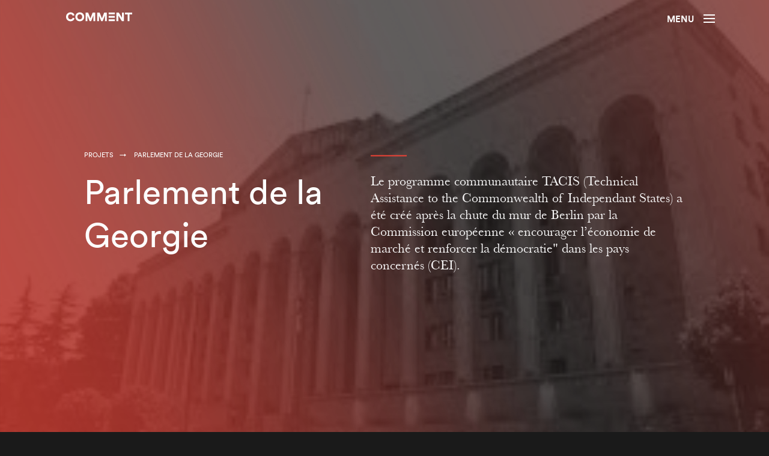

--- FILE ---
content_type: text/html; charset=UTF-8
request_url: http://www.comment.fr/projet/parlement-de-la-georgie/
body_size: 6112
content:
<!DOCTYPE html>
<html lang="fr-FR" prefix="og: http://ogp.me/ns#">
<head>
    <meta charset="utf-8">
    <meta name="viewport" content="user-scalable=no, width=device-width, maximum-scale=1, initial-scale=1" />
    
    

    <link rel="shortcut icon" href="http://www.comment.fr/wp-content/themes/comment/assets//img/favicon.png" type="image/png" />
    
<!-- This site is optimized with the Yoast WordPress SEO plugin v2.1.1 - https://yoast.com/wordpress/plugins/seo/ -->
<title>Parlement de la Georgie | Comment, bureau d&#039;études audiovisuel et multimédia</title>
<meta name="description" content="Réalisation du projet Parlement de la Georgie. Comment est un bureau d&#039;études spécialisé technologies audiovisuelles et informatiques de pointe."/>
<link rel="canonical" href="http://www.comment.fr/projet/parlement-de-la-georgie/" />
<meta property="og:locale" content="fr_FR" />
<meta property="og:type" content="article" />
<meta property="og:title" content="Parlement de la Georgie | Comment, bureau d&#039;études audiovisuel et multimédia" />
<meta property="og:description" content="Réalisation du projet Parlement de la Georgie. Comment est un bureau d&#039;études spécialisé technologies audiovisuelles et informatiques de pointe." />
<meta property="og:url" content="http://www.comment.fr/projet/parlement-de-la-georgie/" />
<meta property="og:site_name" content="Comment, bureau d&#039;études audiovisuel et multimédia" />
<meta property="og:image" content="http://comment.hl2.siteinternet.com/wp-content/uploads/2015/03/comment-logo.png" />
<script type='application/ld+json'>{"@context":"http:\/\/schema.org","@type":"WebSite","url":"http:\/\/www.comment.fr\/","name":"Comment, bureau d&#039;\u00e9tudes audiovisuel et multim\u00e9dia"}</script>
<!-- / Yoast WordPress SEO plugin. -->

<link rel='stylesheet' id='contact-form-7-css'  href='http://www.comment.fr/wp-content/plugins/contact-form-7/includes/css/styles.css?ver=4.1.1' type='text/css' media='all' />
<link rel='stylesheet' id='reset-css'  href='http://www.comment.fr/wp-content/themes/comment/assets/css/vendor/reset.min.css' type='text/css' media='all' />
<link rel='stylesheet' id='bootstrap-grid-css'  href='http://www.comment.fr/wp-content/themes/comment/assets/css/vendor/bootstrap-grid.css' type='text/css' media='all' />
<link rel='stylesheet' id='main-css'  href='http://www.comment.fr/wp-content/themes/comment/assets/css/main.css' type='text/css' media='all' />
<link rel='stylesheet' id='odometer-css'  href='http://www.comment.fr/wp-content/themes/comment/assets/css/vendor/odometer.css' type='text/css' media='all' />
<script type='text/javascript' src='http://www.comment.fr/wp-includes/js/jquery/jquery.js?ver=1.11.1'></script>
<script type='text/javascript' src='http://www.comment.fr/wp-includes/js/jquery/jquery-migrate.min.js?ver=1.2.1'></script>
<link rel="EditURI" type="application/rsd+xml" title="RSD" href="http://www.comment.fr/xmlrpc.php?rsd" />
<link rel="wlwmanifest" type="application/wlwmanifest+xml" href="http://www.comment.fr/wp-includes/wlwmanifest.xml" /> 
<meta name="generator" content="WordPress 4.1.41" />
<link rel='shortlink' href='http://www.comment.fr/?p=230' />

    <!--[if IE]>
        <meta http-equiv="X-UA-Compatible" content="IE=edge" />
    <![endif]-->

    <!--[if lt IE 9]>
        <script src="http://html5shiv.googlecode.com/svn/trunk/html5.js"></script>
        <script src="https://oss.maxcdn.com/respond/1.4.2/respond.min.js"></script>
    <![endif]-->
	
	<script type="text/javascript">
		baseUrl = "http://www.comment.fr/wp-content/themes/comment/assets/";
	</script>
</head>

<body class="single single-projet postid-230">


<div class="Loading shown">
    <div class="Loading-loader">
    </div>
</div>	<!-- Header -->
<header class="SiteHeader invert shown container" role="banner">
    <a href="#menu" id="btnMenu" class="SiteHeader-menu">
        Menu
        <span class="icon-menu"></span>
    </a>
    <a href="http://www.comment.fr" class="SiteHeader-logo">
        <svg xmlns="http://www.w3.org/2000/svg" xmlns:xlink="http://www.w3.org/1999/xlink" x="0px" y="0px"
 viewBox="-634 1054.2 608.3 82.1" enable-background="new -634 1054.2 608.3 82.1" width="110" height="16" xml:space="preserve">
            <polygon class="letter" points="-49.9,1072.7 -49.9,1134.7 -67.6,1134.7 -67.6,1072.7 -91.8,1072.7 -91.8,1055.9 -25.7,1055.9 -25.7,1072.7 "/>
            <polygon class="letter" points="-153,1083 -153,1134.7 -170.7,1134.7 -170.7,1055.9 -149.3,1055.9 -119.8,1103.9 -119.8,1055.9 -102.1,1055.9 
            -102.1,1134.7 -121,1134.7 "/>
            <rect class="letter letterE" x="-242.2" y="1118.3" width="56.7" height="16.8"/>
            <rect class="letter letterE" x="-242.2" y="1087.1" width="56.7" height="16.8"/>
            <rect class="letter letterE" x="-242.2" y="1055.9" width="56.7" height="16.4"/>
            <polygon class="letter" points="-276.2,1082.6 -296.8,1134.7 -311.2,1134.7 -331.7,1083.4 -331.7,1134.7 -348.1,1134.7 -348.1,1055.9 
            -325.5,1055.9 -303.8,1109.3 -283.2,1055.9 -259,1055.9 -259,1134.7 -276.2,1134.7 "/>
            <polygon class="letter" points="-382.6,1082.6 -403.2,1134.7 -417.5,1134.7 -438.1,1083.4 -438.1,1134.7 -454.5,1134.7 -454.5,1055.9 
            -431.5,1055.9 -410.1,1109.3 -389.6,1055.9 -365.4,1055.9 -365.4,1134.7 -382.6,1134.7 "/>
            <path class="letter" d="M-507.9,1054.2c-22.2,0-41.1,16-41.1,41.1s18.9,41.1,41.1,41.1s40.7-16,40.7-41.1C-467.2,1070.7-485.7,1054.2-507.9,1054.2z
             M-507.9,1119.1c-11.1,0-22.6-7.4-22.6-23.8s11.9-23.8,22.6-23.8c10.7,0,22.6,7.4,22.6,23.8S-497.2,1119.1-507.9,1119.1z"/>
            <path class="letter" d="M-593.3,1118.7c13.6,0,18.9-9,20.5-14.8l16.8,4.9c-2.5,11.1-13.1,27.5-37.4,27.5c-22.6,0-40.7-16.4-40.7-41.1
            s18.5-41.1,40.7-41.1c23.8,0,34.1,15.2,36.6,26.7l-16.4,5.3c-1.2-5.3-6.2-14.8-20.1-14.8c-10.7,0-22.6,7.4-22.6,24.2
            C-615.9,1110.5-604.8,1118.7-593.3,1118.7z"/>
            
            <desc>Comment</desc>
        </svg>
    </a>
</header>
<div class="HeaderBg container"></div>
<!-- End Header -->

<div class="Menu">
    <div class="Volet intro">
        <strong class="Volet-jumbo"><em>Comment</em> est un bureau d’études spécialisé dans l’ingénierie et la scénographie audiovisuelle.</strong>
        <div class="Volet-footer">
             <a href="mailto:ptailhardat@comment.fr" class="space">ptailhardat@comment.fr</a>
            <div class="Volet-social ilb space">
                <a href="javascript:void(0);" class="icon-facebook" target="_blank"><span class="hidden">Facebook Comment</span></a>
                <a href="javascript:void(0);" class="icon-twitter" target="_blank"><span class="hidden">Twitter Comment</span></a>
                <a href="https://fr.linkedin.com/pub/pierre-tailhardat/4/157/7a4" class="icon-linkedin" target="_blank"><span class="hidden">Linkedin Comment</span></a>
                <a href="javascript:void(0);" class="icon-skype" target="_blank"><span class="hidden">Skype Comment</span></a>
            </div>
        </div>
    </div>
      
    <div class="Volet menu">
<!--        <div class="Volet-header">
            <a href="#" class="isActive">FR</a>
            <a href="#" class="space">EN</a>
        </div>-->
        <nav class="Volet-nav" role="navigation">
            <ul id="menu" class="menu"><li id="menu-item-990" class="menu-item menu-item-type-post_type menu-item-object-page menu-item-990"><a href="http://www.comment.fr/">Accueil</a></li>
<li id="menu-item-19" class="menu-item menu-item-type-post_type menu-item-object-page menu-item-19"><a title="Agence" href="http://www.comment.fr/agence/">Agence</a></li>
<li id="menu-item-152" class="menu-item menu-item-type-post_type menu-item-object-page menu-item-152"><a title="Métiers" href="http://www.comment.fr/metiers/maitrise-oeuvre/">Métiers</a></li>
<li id="menu-item-21" class="menu-item menu-item-type-post_type menu-item-object-page menu-item-21"><a title="Approche" href="http://www.comment.fr/approche/">Approche</a></li>
<li id="menu-item-1061" class="menu-item menu-item-type-post_type menu-item-object-page menu-item-has-children menu-item-1061"><a href="http://www.comment.fr/carte-interactive/">Projets</a>
<ul class="sub-menu">
	<li id="menu-item-188" class="menu-item menu-item-type-post_type menu-item-object-secteur menu-item-188"><a href="http://www.comment.fr/secteur/civique/">Civique, Justice, Santé</a></li>
	<li id="menu-item-187" class="menu-item menu-item-type-post_type menu-item-object-secteur menu-item-187"><a href="http://www.comment.fr/secteur/culture/">Culture, Loisirs et Médias</a></li>
	<li id="menu-item-186" class="menu-item menu-item-type-post_type menu-item-object-secteur menu-item-186"><a href="http://www.comment.fr/secteur/corporate/">Corporate</a></li>
	<li id="menu-item-185" class="menu-item menu-item-type-post_type menu-item-object-secteur menu-item-185"><a href="http://www.comment.fr/secteur/education/">Éducation, Formation</a></li>
	<li id="menu-item-184" class="menu-item menu-item-type-post_type menu-item-object-secteur menu-item-184"><a href="http://www.comment.fr/secteur/hotellerie/">Centre de congrès, Hôtellerie</a></li>
	<li id="menu-item-45" class="menu-item menu-item-type-post_type menu-item-object-page menu-item-45"><a href="http://www.comment.fr/carte-interactive/">Carte des projets</a></li>
</ul>
</li>
<li id="menu-item-983" class="menu-item menu-item-type-post_type menu-item-object-page menu-item-983"><a href="http://www.comment.fr/clients/clients-civique-justice-sante/">Clients</a></li>
<li id="menu-item-22" class="menu-item menu-item-type-post_type menu-item-object-page menu-item-22"><a title="Contact" href="http://www.comment.fr/contact/">Contact</a></li>
</ul>        </nav>
        <footer class="Volet-footer">
            <a href="http://www.comment.fr/mentions-legales/">Mentions légales</a>
            <a href="http://www.dankastudio.fr" target="_blank" class="space">Crédits</a>
        </footer>
    </div>
</div>	
	<script type="text/javascript">
		var gps = {"latitude":"41.716667","longitude":"44.78333299999997"};
	</script>

	<!-- Content -->
	<section role="main">
		<header class="PageHeader full split">
			<div class="PageHeader-container container table">
				<div class="PageHeader-titles cell">
					<div class="row">
						<div class="row-same-height">
							<div class="col-xs-12 col-md-5 col-xs-height PageHeader-bigTitle">
								<ul class="BreadCrumb" itemscope="" itemtype="http://data-vocabulary.org/Breadcrumb">
									<li>Projets</li>
									<li><a href="http://www.comment.fr/projet/parlement-de-la-georgie/" itemprop="url"><span itemprop="title">Parlement de la Georgie</span></a></li>
								</ul>
								<h1 class="s-title1">
									Parlement de la Georgie								</h1>
							</div>
							<div class="col-xs-12 col-md-7 col-xs-height">
								<h2 class="PageHeader-accroche s-hook2">
									Le programme communautaire TACIS (Technical Assistance to the Commonwealth of Independant States) a été créé après la chute du mur de Berlin par la Commission européenne « encourager l’économie de marché et renforcer la démocratie" dans les pays concernés (CEI).
								</h2>
							</div>
						</div>
					</div>
				</div>
			</div>
			<img src="http://www.comment.fr/wp-content/files_dnk/cache/th_25d0cd2601c514ef2e10dfbaf7002cd0_facade.jpg" class="PageHeader-bg opacity" alt="" width="275" height="183"/>
            <div class="PageHeader-degrade"></div>
			<a href="#content" class="PageHeader-gobot icon-bot"><span class="hidden">Accéder au contenu</span></a>
		</header>
		<div id="content" class="PageLayout container">	 
			<div class="row col-sm-12">
			  <div class="row-same-height">
				  <aside class="Bloc Sidebar invert col-xs-12 col-md-4 col-xs-height">
					  <div class="Sidebar-content">
						  <p>COMMENT prend cette dynamique en compte et met en place un système pouvant largement évoluer et accepter les adaptations futures sans surcoût trop important.</p>
						  <div class="Sidebar-map">
							  <div class="Map">
								  <div id="map-canvas" class="Map-canvas"></div>
							  </div>
						  </div>
					  </div>
				  </aside>
				  <div class="Bloc col-xs-12 col-md-8 col-xs-height">
						  <div class="Bloc-table">
								<div class="Bloc-cell">
									<div class="Bloc-body wysiwyg">
										<p class="p1"><span class="s1">Dans ce cadre, COMMENT participe entre 1998 et 2000, avec CEGOS, à trois projets de rénovation<span class="Apple-converted-space">  </span>des moyens de communication des assemblées majeures de Russie (Douma et Siège de la Fédération) et de Géorgie (parlement).</span></p>
<p class="p2"><span class="s1">Le Parlement de Géorgie comprend à l’époque 240 membres. Les votes y sont compliqués du fait que le corps électoral et les quotas requis (pour un vote valide et pour la majorité) diffèrent selon l’objet du vote. Il existe au moins sept processus de vote distincts </span></p>
<p class="p2"><span class="s1">Le bâtiment est prestigieux mais les installations datent de l’ère soviétique ne fonctionnent pratiquement plus et ne sont plus réparables.</span></p>
<p class="p2"><span class="s1">Les priorités sont alors de redonner confiance aux parlementaires dans le processus de vote et d’améliorer le fonctionnement des débats et leur compte rendu public.</span></p>
<h3 class="p2 s-title3"><strong><span class="s1">Mission</span></strong></h3>
<p class="p2"><span class="s1">COMMENT assure la <b>maitrise d’œuvre</b> de la rénovation des installations de sonorisation, de vote, d’interprétation, d’affichage de prises de vues, d’enregistrement et de contrôle général des opérations.</span></p>
<p class="p2"><span class="s1">Les progrès constitutionnels étant rapides, le Parlement géorgien opère deux modifications des processus de vote alors même que COMMENT est en phase de conception. </span></p>
<p class="p3"><span class="s1">COMMENT prend cette dynamique en compte et met en place un système pouvant largement évoluer et accepter les adaptations futures sans surcoût trop important.</span></p>								</div>
							</div>
						</div>
					</div>
				</div>
			</div>
			<div class="Bloc Medias col-sm-12 noBorder">
				<div class="Bloc-medias">
					
					<div class="Medias-btnGallery s-intitule right">
						<span class="ilb nbMedias">1 Médias</span>
						<div class="BtnNav ilb">
                            <a href="javascript:void(0)" class="Medias-btnGallery BtnNav-next next">&#8594;</a><!--
                            --><a href="javascript:void(0)" class="Medias-btnGallery BtnNav-prev prev">&#8592;</a>
						</div>
					</div>

					<div class="Medias-intitule s-intitule left">Médias</div>
					
					<div class="Medias-list">
						<div class="Medias-frame">
							<div class="Medias-mobile"><a href="javascript://" data-big="http://www.comment.fr/wp-content/files_dnk/cache/th_f3d8acaf3f3cffa5891e188cb0ef4998_facade.jpg" class="Medias-visuel ilb">
								<img src="http://www.comment.fr/wp-content/files_dnk/cache/th_1b63ef9ca803b0477b696f12084c525c_facade.jpg" alt="" width="275" height="183" />							</a></div>
						</div>
					</div>
				</div>
			</div>

				

				 
		</div>
	</section>
	<!-- End Content -->
	
<script type="text/javascript" src="https://maps.googleapis.com/maps/api/js?key=AIzaSyB1Ylpy_rNNnvlC-H4YCr04lB9JyVY43wU&amp;sensor=false"></script>
<script src='https://google-maps-utility-library-v3.googlecode.com/svn-history/r466/trunk/infobox/src/infobox.js'></script>
<script type="text/javascript" src="http://www.comment.fr/wp-content/themes/comment/assets/js/map/custom_map_projet.js"></script><!-- Footer -->
<footer class="SiteFooter" role="contentinfo">
    <div class="container">
        <div class="col-xs-12 col-sm-4 col-lg-2 col-sm-push-1 col-lg-push-0">
            <svg xmlns="http://www.w3.org/2000/svg" xmlns:xlink="http://www.w3.org/1999/xlink" x="0px" y="0px"
     viewBox="-634 1054.2 608.3 82.1" enable-background="new -634 1054.2 608.3 82.1" width="130" height="18" xml:space="preserve">
                <polygon class="letter" points="-49.9,1072.7 -49.9,1134.7 -67.6,1134.7 -67.6,1072.7 -91.8,1072.7 -91.8,1055.9 -25.7,1055.9 -25.7,1072.7 "/>
                <polygon class="letter" points="-153,1083 -153,1134.7 -170.7,1134.7 -170.7,1055.9 -149.3,1055.9 -119.8,1103.9 -119.8,1055.9 -102.1,1055.9 
                -102.1,1134.7 -121,1134.7 "/>
                <rect class="letter letterE" x="-242.2" y="1118.3" width="56.7" height="16.8"/>
                <rect class="letter letterE" x="-242.2" y="1087.1" width="56.7" height="16.8"/>
                <rect class="letter letterE" x="-242.2" y="1055.9" width="56.7" height="16.4"/>
                <polygon class="letter" points="-276.2,1082.6 -296.8,1134.7 -311.2,1134.7 -331.7,1083.4 -331.7,1134.7 -348.1,1134.7 -348.1,1055.9 
                -325.5,1055.9 -303.8,1109.3 -283.2,1055.9 -259,1055.9 -259,1134.7 -276.2,1134.7 "/>
                <polygon class="letter" points="-382.6,1082.6 -403.2,1134.7 -417.5,1134.7 -438.1,1083.4 -438.1,1134.7 -454.5,1134.7 -454.5,1055.9 
                -431.5,1055.9 -410.1,1109.3 -389.6,1055.9 -365.4,1055.9 -365.4,1134.7 -382.6,1134.7 "/>
                <path class="letter" d="M-507.9,1054.2c-22.2,0-41.1,16-41.1,41.1s18.9,41.1,41.1,41.1s40.7-16,40.7-41.1C-467.2,1070.7-485.7,1054.2-507.9,1054.2z
                 M-507.9,1119.1c-11.1,0-22.6-7.4-22.6-23.8s11.9-23.8,22.6-23.8c10.7,0,22.6,7.4,22.6,23.8S-497.2,1119.1-507.9,1119.1z"/>
                <path class="letter" d="M-593.3,1118.7c13.6,0,18.9-9,20.5-14.8l16.8,4.9c-2.5,11.1-13.1,27.5-37.4,27.5c-22.6,0-40.7-16.4-40.7-41.1
                s18.5-41.1,40.7-41.1c23.8,0,34.1,15.2,36.6,26.7l-16.4,5.3c-1.2-5.3-6.2-14.8-20.1-14.8c-10.7,0-22.6,7.4-22.6,24.2
                C-615.9,1110.5-604.8,1118.7-593.3,1118.7z"/>
                
                <desc>Comment</desc>
            </svg><br>
                        <div class="SiteFooter-social">
                <a href="javascript:void(0);" class="icon-facebook" target="_blank"><span class="hidden">Facebook Comment</span></a>
                <a href="javascript:void(0);" class="icon-twitter" target="_blank"><span class="hidden">Twitter Comment</span></a>
                <a href="https://fr.linkedin.com/pub/pierre-tailhardat/4/157/7a4" class="icon-linkedin" target="_blank"><span class="hidden">Linkedin Comment</span></a>
                <a href="javascript:void(0);" class="icon-skype" target="_blank"><span class="hidden">Skype Comment</span></a>
            </div>
        </div>
        <div class="col-xs-12 col-sm-4 col-lg-2 col-sm-push-1 col-lg-push-0">
            <div class="SiteFooter-title"></div>
                    </div>
        <nav class="col-xs-12 col-sm-3 col-lg-2 col-sm-push-1 col-lg-push-0"> 
            <div class="SiteFooter-title">Plan du site</div>
            <ul id="menu" class="menu"><li class="menu-item menu-item-type-post_type menu-item-object-page menu-item-990"><a href="http://www.comment.fr/">Accueil</a></li>
<li class="menu-item menu-item-type-post_type menu-item-object-page menu-item-19"><a title="Agence" href="http://www.comment.fr/agence/">Agence</a></li>
<li class="menu-item menu-item-type-post_type menu-item-object-page menu-item-152"><a title="Métiers" href="http://www.comment.fr/metiers/maitrise-oeuvre/">Métiers</a></li>
<li class="menu-item menu-item-type-post_type menu-item-object-page menu-item-21"><a title="Approche" href="http://www.comment.fr/approche/">Approche</a></li>
<li class="menu-item menu-item-type-post_type menu-item-object-page menu-item-has-children menu-item-1061"><a href="http://www.comment.fr/carte-interactive/">Projets</a></li>
<li class="menu-item menu-item-type-post_type menu-item-object-page menu-item-983"><a href="http://www.comment.fr/clients/clients-civique-justice-sante/">Clients</a></li>
<li class="menu-item menu-item-type-post_type menu-item-object-page menu-item-22"><a title="Contact" href="http://www.comment.fr/contact/">Contact</a></li>
</ul>        </nav>
        <div class="col-xs-10 col-xs-push-1 col-lg-6 col-lg-push-0 text">
            <strong class="SiteFooter-title">Comment, spécialiste des installations audiovisuelles et multimédia</strong>
            Qu’il s’agisse de projets culturels (musées, théâtres, opéras, cinémas, stations tv etc.), éducatifs (bibliothèques, campus, écoles spécialisées), de lieux de travail (grands sièges sociaux du CAC 40, auditoriums, salles de conseil, parcs d’expositions, centre de congrès) ou encore de places de délibération (assemblées nationales, parlements, maisons de justice), COMMENT offre à ses clients une expertise de très haut niveau dans la conception et l'intégration des technologies audiovisuelles.        </div>
        <div class="SiteFooter-footer col-xs-10 col-md-12 col-xs-push-1 col-md-push-0">
            <div class="right">
                <a href="http://www.comment.fr/mentions-legales/">Mentions légales</a>
                <a href="http://www.dankastudio.fr" class="space" target="_blank">Site réalisé par dankastudio</a>
            </div>
            <div class="left">
                Comment © Tous droits réservés            </div>
        </div>
    </div>
</footer>
<!-- End Footer -->
   
<script>
     (function(i,s,o,g,r,a,m){i['GoogleAnalyticsObject']=r;i[r]=i[r]||function(){
     (i[r].q=i[r].q||[]).push(arguments)},i[r].l=1*new Date();a=s.createElement(o),
     m=s.getElementsByTagName(o)[0];a.async=1;a.src=g;m.parentNode.insertBefore(a,m)
     })(window,document,'script','//www.google-analytics.com/analytics.js','ga');  ga('create', 'UA-63147821-1', 'auto');
     ga('send', 'pageview');
</script> 
    
<script type='text/javascript' src='http://www.comment.fr/wp-content/plugins/contact-form-7/includes/js/jquery.form.min.js?ver=3.51.0-2014.06.20'></script>
<script type='text/javascript'>
/* <![CDATA[ */
var _wpcf7 = {"loaderUrl":"http:\/\/www.comment.fr\/wp-content\/plugins\/contact-form-7\/images\/ajax-loader.gif","sending":"Envoi en cours ...","cached":"1"};
/* ]]> */
</script>
<script type='text/javascript' src='http://www.comment.fr/wp-content/plugins/contact-form-7/includes/js/scripts.js?ver=4.1.1'></script>
<script type='text/javascript' src='http://www.comment.fr/wp-content/themes/comment/assets/js/danka.require.js'></script>

</body>
</html>

--- FILE ---
content_type: text/css; charset=utf-8
request_url: http://www.comment.fr/wp-content/themes/comment/assets/css/main.css
body_size: 9316
content:
/*-----------------------------------------------*\

    $1 - GLOBAL

    $2 - MODULES
        -- SiteHeader
        -- SiteFooter
        -- PageHeader
        -- Breadcrumb
        -- Bandeau
        -- PageLayout
        -- Bloc
        -- Slider
        -- Sidebar
        -- Medias

    $3 - OBJECTS
        -- Button
        -- ReadMore
        -- Map
        -- Filtres

    $4 - DIVERS 

\*-----------------------------------------------*//* -- Font-family -- *//* -- Colorz -- *//* -- Rythme vertical -- *//* -- Font-size -- *\
    $size-value = Taille de la font en px
    $line = Taille de la line-height en px
    $parent = Taille de l'élément parent (héritage css)
*//* -- Extends -- *//*-----------------------------------------------*\
    $1 -- GLOBAL
\*-----------------------------------------------*//*-----------------------------------------------*\
    $4 -- DIVERS
\*-----------------------------------------------*//*-----------------------------------------------*\

    $0 - VERTICAL
    $1 - DESKTOP
    $2 - TABLETTES
    $3 - PHABLETTES
    $4 - SMARPHONES

\*-----------------------------------------------*//*-----------------------------------------------*\
    $0 -- VERTICAL
\*-----------------------------------------------*//* -- Medias -- *//* -- Bloc -- */.ilb{display:inline-block;*display:inline;/* Hack IE7 */zoom:1;}.cell{display:table-cell;vertical-align:middle;}.table{position:relative;display:table;height:100%;}.bb,.Volet,-cell.Bloc{-webkit-box-sizing:border-box;-moz-box-sizing:border-box;box-sizing:border-box;}.fRight{float:right;}.fLeft{float:left;}.noTrans{-webkit-transition:none;transition:none;}.clear{clear:both;}.noGap{padding:0 !important;}.center{text-align:center;}.hidden{display:inline-block;height:0;width:0;overflow:hidden;}.height-10{height:300px;}.height-12{height:360px;}.height-16{height:480px;}.height-18{height:540px;}.height-22{height:660px;}.height-32{height:960px;}.col-xs-height{display:table-cell;float:none !important;vertical-align:top;height:100%;}.col-xs-height .Bloc-table{display:block;height:100%;overflow:visible;-webkit-box-sizing:border-box;-moz-box-sizing:border-box;box-sizing:border-box;}.row-same-height{display:table;table-layout:fixed;width:100%;height:100%;}@font-face{font-family:'Baskerville';src:url('../fonts/BaskervilleMTStd-Regular.eot');src:url('../fonts/BaskervilleMTStd-Regular.eot?#iefix') format('embedded-opentype'), url('../fonts/BaskervilleMTStd-Regular.woff') format('woff'), url('../fonts/BaskervilleMTStd-Regular.ttf') format('truetype'), url('../fonts/BaskervilleMTStd-Regular.svg#ca5a911bf7d5a88cfa33f36bbd9af94a') format('svg');font-style:normal;font-weight:400;}@font-face{font-family:'BaskervilleItalic';src:url('../fonts/BaskervilleMTStd-Italic.eot');src:url('../fonts/BaskervilleMTStd-Italic.eot?#iefix') format('embedded-opentype'), url('../fonts/BaskervilleMTStd-Italic.woff') format('woff'), url('../fonts/BaskervilleMTStd-Italic.ttf') format('truetype'), url('../fonts/BaskervilleMTStd-Italic.svg#2523ef87fbc32b59fb7153a2eff49fa3') format('svg');font-weight:400;}@font-face{font-family:'BaskervilleBold';src:url('../fonts/BaskervilleMTStd-Bold.eot');src:url('../fonts/BaskervilleMTStd-Bold.eot?#iefix') format('embedded-opentype'), url('../fonts/BaskervilleMTStd-Bold.woff') format('woff'), url('../fonts/BaskervilleMTStd-Bold.ttf') format('truetype'), url('../fonts/BaskervilleMTStd-Bold.svg#f13e59ef8776ab8fc883d0fd6177aa5f') format('svg');font-style:normal;font-weight:400;}@font-face{font-family:'CircularBlack';src:url('../fonts/CircularStd-Black.eot');src:url('../fonts/CircularStd-Black.eot?#iefix') format('embedded-opentype'), url('../fonts/CircularStd-Black.woff') format('woff'), url('../fonts/CircularStd-Black.ttf') format('truetype'), url('../fonts/CircularStd-Black.svg#69f4a7954d9815defd5c51897ccaf059') format('svg');font-style:normal;font-weight:400;}@font-face{font-family:'CircularBook';src:url('../fonts/CircularStd-Book.eot');src:url('../fonts/CircularStd-Book.eot?#iefix') format('embedded-opentype'), url('../fonts/CircularStd-Book.woff') format('woff'), url('../fonts/CircularStd-Book.ttf') format('truetype'), url('../fonts/CircularStd-Book.svg#dd452d63ae05ddb466f19713a7d09fd5') format('svg');font-style:normal;font-weight:400;}@font-face{font-family:'CircularMedium';src:url('../fonts/CircularStd-Medium.eot');src:url('../fonts/CircularStd-Medium.eot?#iefix') format('embedded-opentype'), url('../fonts/CircularStd-Medium.woff') format('woff'), url('../fonts/CircularStd-Medium.ttf') format('truetype'), url('../fonts/CircularStd-Medium.svg#a81919819e5d11fb78ee7eadc8883b0d') format('svg');font-style:normal;font-weight:400;}@font-face{font-family:'CircularBold';src:url('../fonts/CircularStd-Bold.eot');src:url('../fonts/CircularStd-Bold.eot?#iefix') format('embedded-opentype'), url('../fonts/CircularStd-Bold.woff') format('woff'), url('../fonts/CircularStd-Bold.ttf') format('truetype'), url('../fonts/CircularStd-Bold.svg#b333381778fc1f96de44d359c7f8b95e') format('svg');font-style:normal;font-weight:700;}@font-face{font-family:'LibreBaskervilleItalic';src:url('../fonts/LibreBaskerville-Italic-webfont.eot');src:url('../fonts/LibreBaskerville-Italic-webfont.eot?#iefix') format('embedded-opentype'), url('../fonts/LibreBaskerville-Italic-webfont.woff2') format('woff2'), url('../fonts/LibreBaskerville-Italic-webfont.woff') format('woff'), url('../fonts/LibreBaskerville-Italic-webfont.ttf') format('truetype'), url('../fonts/LibreBaskerville-Italic-webfont.svg#libre_baskervilleitalic') format('svg');font-weight:normal;font-style:normal;}@font-face{font-family:'NeutrafaceLight';src:url('../fonts/Neutra2Display-Light.eot');src:url('../fonts/Neutra2Display-Light.eot?#iefix') format('embedded-opentype'), url('../fonts/Neutra2Display-Light.woff') format('woff'), url('../fonts/Neutra2Display-Light.ttf') format('truetype'), url('../fonts/Neutra2Display-Light.svg#d20946f9d38d51645db8bde272b58bcd') format('svg');font-style:normal;font-weight:200;}@font-face{font-family:'icomoon';src:url('../fonts/icomoon.eot?-4yq2oj');src:url('../fonts/icomoon.eot?#iefix-4yq2oj') format('embedded-opentype'), url('../fonts/icomoon.woff?-4yq2oj') format('woff'), url('../fonts/icomoon.ttf?-4yq2oj') format('truetype'), url('../fonts/icomoon.svg?-4yq2oj#icomoon') format('svg');font-weight:normal;font-style:normal;}[class^="icon-"]:before,[class*=" icon-"]:after,[class^="icon-"]:after,[class*=" icon-"]:before{font-family:'icomoon';speak:none;font-style:normal;font-weight:normal;font-variant:normal;/* Better Font Rendering =========== */text-transform:none;-webkit-font-smoothing:antialiased;-moz-osx-font-smoothing:grayscale;}[class^="icon-"] span.hidden,[class*=" icon-"] span.hidden{display:inline-block;height:0;width:0;overflow:hidden;}.icon-linkedin:before{content:"\f08c";}.icon-twitter:before{content:"\f099";}.icon-facebook:before{content:"\f09a";}.icon-skype:before{content:"\f17e";}.icon-arrow-right:after{content:"\f0da";position:absolute;right:20px;}.icon-send:after{position:absolute;color:#fff;content:"\e600";margin-left:30px;font-size:25px;transition:all 500ms ease-out;-webkit-transition:all 500ms ease-out;/* -- Arrow down -- */}.icon-bot:after{content:"↓";display:inline-block;-webkit-animation:scrolldown 1.5s infinite ease-in-out;animation:scrolldown 1.5s infinite ease-in-out;}@-webkit-keyframes scrolldown{/* Standard syntax */0%{transform:translateY(-4px) translateZ(0);-webkit-transform:translateY(-4px) translateZ(0);}50%{transform:translateY(4px) translateZ(0);-webkit-transform:translateY(4px) translateZ(0);}100%{transform:translateY(-4px) translateZ(0);-webkit-transform:translateY(-4px) translateZ(0);}}@keyframes scrolldown{/* -- Barre latérale -- */0%{transform:translateY(-4px) translateZ(0);-webkit-transform:translateY(-4px) translateZ(0);}50%{transform:translateY(4px) translateZ(0);-webkit-transform:translateY(4px) translateZ(0);}100%{transform:translateY(-4px) translateZ(0);-webkit-transform:translateY(-4px) translateZ(0);}}#btnMenu .icon-menu{position:relative;display:inline-block;width:19px;height:2px;background:#fff;top:-5px;margin-left:12px;transition:all 400ms ease-out;-webkit-transition:all 400ms ease-out;/* -- Hover -- */}#btnMenu .icon-menu:before,#btnMenu .icon-menu:after{content:'';position:absolute;display:block;width:19px;height:2px;background:#fff;transition:all 150ms ease-out;-webkit-transition:all 150ms ease-out;}#btnMenu .icon-menu:before{top:-6px;}#btnMenu .icon-menu:after{top:6px;}#btnMenu:hover .icon-menu:before{top:-10px;}#btnMenu:hover .icon-menu:after{top:10px;/* -- Open -- */}#btnMenu.isMenuOpen .icon-menu:before,#btnMenu.isMenuOpen .icon-menu:after{top:0;transition:all 250ms ease-out;-webkit-transition:all 250ms ease-out;-webkit-transform:rotate(45deg);transform:rotate(45deg);}#btnMenu.isMenuOpen .icon-menu:after{transition:all 250ms ease-out;-webkit-transition:all 250ms ease-out;-webkit-transform:rotate(-45deg);transform:rotate(-45deg);}#btnMenu.isMenuOpen .icon-menu{background:none;}.s-cap{font-family:"CircularBook";text-transform:uppercase;letter-spacing:0.2em;/* -- Titres principaux -- */}[class*=s-title]{font-family:"CircularBook";}.s-title1{font-size:4.16667em;line-height:1.2em;/* -- Transition -- *\
    $duree = duree de la transition
*/}.s-title1 em{font-size:1.1em;}.s-title2{font-size:2.22222em;line-height:1.125em;/* -- Transition -- *\
    $duree = duree de la transition
*/}.s-title3{font-size:1.33333em;line-height:1.25em;/* -- Transition -- *\
    $duree = duree de la transition
*/}.s-title4{font-size:1.22222em;line-height:1.90909em;/* -- Transition -- *\
    $duree = duree de la transition
*/}.s-title5{font-size:0.88889em;line-height:1.25em;/* -- Transition -- *\
    $duree = duree de la transition
*//* -- Accroche -- */}.s-hook1{font-size:1.66667em;line-height:1.33333em;/* -- Transition -- *\
    $duree = duree de la transition
*/}.s-hook2{font-size:1.38889em;line-height:1.2em;/* -- Transition -- *\
    $duree = duree de la transition
*/}.s-hook3{font-size:1.22222em;line-height:1.54545em;/* -- Transition -- *\
    $duree = duree de la transition
*/}.s-intitule{font-size:0.88889em;line-height:1.1875em;/* -- Transition -- *\
    $duree = duree de la transition
*/text-transform:uppercase;letter-spacing:0.3em;}.s-cat{color:#ccc;font-family:"CircularBlack";font-size:0.61111em;line-height:1.36364em;/* -- Transition -- *\
    $duree = duree de la transition
*/text-transform:uppercase;/* -- Wysiwyg -- */}.wysiwyg .bold,.wysiwyg strong{font-family:"BaskervilleBold";}.wysiwyg p + p,.wysiwyg p + ul,.wysiwyg p + ol,.wysiwyg ul + ul,.wysiwyg ul + p,.wysiwyg ul + ol,.wysiwyg ol + ol,.wysiwyg ol + p,.wysiwyg ol + ul,.wysiwyg h3 + p,.wysiwyg h3 + ul,.wysiwyg h3 + ol{margin-top:30px;}.wysiwyg p + h3,.wysiwyg ul + h3,.wysiwyg ol + h3{margin-top:50px;margin-bottom:25px;}.wysiwyg sub{vertical-align:sub;}.wysiwyg sup{vertical-align:super;}.wysiwyg ol{list-style-type:decimal;}.wysiwyg li{display:block;}.wysiwyg li:before{content:'→';margin-right:5px;font-size:14px;}.wysiwyg a{position:relative;padding-bottom:5px;border-bottom:1px solid #e0e0e0;}.wysiwyg a:hover{color:#f44336;border-bottom:1px solid #f44336;}em{font-family:"BaskervilleItalic";}.cBlack{color:#333;}.form-item{position:relative;margin-top:30px;}label{font-family:"CircularBook";}.required{position:absolute;height:60px;line-height:60px;right:20px;z-index:1;}input[type=text],input[type=email],textarea{width:100%;padding:0 40px 0 20px;background:#f2f2f2;font-family:"CircularBook";font-size:0.88889em;line-height:3.75em;/* -- Transition -- *\
    $duree = duree de la transition
*/border:none;}input{height:60px;}textarea{height:390px;resize:none;}button{width:100%;background:#5e5e5e;border:none;color:#fff;font-family:"CircularBlack";font-size:0.66667em;line-height:5em;/* -- Transition -- *\
    $duree = duree de la transition
*/text-transform:uppercase;letter-spacing:0.1em;cursor:pointer;transition:all 500ms ease-out;-webkit-transition:all 500ms ease-out;}button:hover,button:active,button:focus{background:#333;}button:hover:after,button:active:after,button:focus:after{margin-left:100px;}input:focus,textarea:focus{outline:#333 solid 2px;box-shadow:none;/*** ACF ***/}.wpcf7-not-valid-tip{padding-left:20px;margin-top:5px;font-family:"CircularBook";font-size:16px !important;}.wpcf7-not-valid{outline:#f44336 solid 2px !important;box-shadow:none;}.wpcf7-response-output{font-family:"CircularBook";padding:0 !important;border:none !important;color:#f44336;}.wpcf7-mail-sent-ok{color:#398f14;}.noScroll{overflow:hidden;}.MediaViewer{background-color:rgba(0, 0, 0, .9);position:fixed;width:100%;height:100%;top:0;left:0;z-index:50;}.MediaViewer-btn{color:#efece5;position:absolute;cursor:pointer;width:76px;height:40px;border-radius:70px;border:1px solid #efece5;text-align:center;line-height:38px;font-size:18px;transition:all 300ms linear;-webkit-transition:all 300ms linear;font-family:"Trebuchet MS";}.MediaViewer-btn:hover{border:1px solid #f44336;color:#f44336;}.MediaViewer-btn.close{top:50px;right:54px;width:68px;height:68px;line-height:67px;font-size:24px;}.MediaViewer-btn.prev{top:calc(50% - 20px);left:50px;}.MediaViewer-btn.next{top:calc(50% - 20px);right:50px;}.MediaViewer-container{position:absolute;width:100%;height:100%;top:0;left:0;}.MediaViewer-container img{position:absolute;opacity:0;}.Medias{background:#333;padding:90px;color:#fff;}.Medias-frame{width:100%;height:100%;overflow:hidden;position:relative;}.Medias-mobile{width:99999px;position:relative;}.Medias-visuel{position:relative;width:242px;height:150px;overflow:hidden;margin-right:30px;margin-bottom:15px;background:#333;}.Medias-visuel img{position:absolute;display:block;left:-100%;right:-100%;top:-100%;bottom:-100%;margin:auto;min-width:100%;min-height:100%;width:auto;height:auto;opacity:0.5;filter:grayscale(1);-webkit-filter:grayscale(1);transition:all 400ms ease-out;-webkit-transition:all 400ms ease-out;-webkit-backface-visibility:hidden;-webkit-transform:translate3D(0);}.Medias-visuel:hover img{filter:grayscale(0);-webkit-filter:grayscale(0);opacity:1;}.Medias-list{margin-top:3.33em;}.Medias .Medias-intitule.right{float:right;}.Medias-btnGallery{position:relative;top:-5px;float:right;color:#fff;font-family:"CircularBook";font-size:0.66667em;line-height:1.58333em;/* -- Transition -- *\
    $duree = duree de la transition
*/letter-spacing:0.3em;text-transform:uppercase;}.Medias-btnGallery .BtnNav{margin-left:20px;}.Medias-btnGallery .nbMedias{position:relative;top:-20px;}*{-webkit-font-smoothing:antialiased;-moz-osx-font-smoothing:grayscale;-ms-interpolation-mode:nearest-neighbor;image-rendering:optimizeQuality;}body{font-size:100%;font-size:1.125em;line-height:1.556em;background:#efece5;color:#333;font-family:"Baskerville";text-rendering:geometricPrecision;overflow-x:hidden;background:#1a1a1a;-webkit-overflow-scrolling:touch;height:auto;top:0;left:0;min-height:100%;}#skip-link{display:none;}a{color:#333;text-decoration:none;transition:300ms ease-out;/*-----------------------------------------------*\
    $2 -- MODULES
\*-----------------------------------------------*//* -- Loader -- */}.Loading{position:fixed;width:100%;height:100vh;top:0;left:0;z-index:35;background:#1a1a1a;opacity:0;}.Loading.shown{opacity:1;transform:translateZ(0);}.Loading.hidden{display:none;}.Loading-loader{position:absolute;left:50%;margin-left:-27px;top:50%;margin-top:-30px;width:54px;height:61px;background:url('../img/ajax-loader.gif');opacity:0;}.Loading-loader.shown{opacity:1;}@-webkit-keyframes loader{0%{width:50%;transform:translateZ(0);}50%{width:100%;transform:translateZ(0);}100%{width:50%;transform:translateZ(0);}}@keyframes loader{/* -- SiteHeader -- */0%{width:50%;transform:translateZ(0);}50%{width:100%;transform:translateZ(0);}100%{width:50%;transform:translateZ(0);}}.HeaderBg{position:fixed;height:0;left:50%;margin-left:-690px;top:0;background:#262424;z-index:29;transition:all 300ms ease-out;-webkit-transition:all 300ms ease-out;}.HeaderBg.fixed{height:60px;}.HeaderBg.isMap{width:100% !important;left:0 !important;margin-left:0 !important;}.SiteHeader{position:fixed;left:50%;margin-left:-690px;height:60px;top:0;line-height:60px;z-index:50;opacity:0;-webkit-transform:translate3d(0, -30px, 0);transform:translate3d(0, -30px, 0);/* -- Menu -- */}.SiteHeader.shown{opacity:1;-webkit-transform:translate3d(0, 0, 0);transform:translate3d(0, 0, 0);}.SiteHeader.invert a{color:#fff;}.SiteHeader.invert li.current-menu-item a,.SiteHeader.invert li.current-menu-parent a{border-bottom:1px solid #fff;}.SiteHeader.invert .SiteHeader-nav > ul > li > a:before{text-shadow:-1px -1px 0 #1a1a1a, 1px -1px 0 #1a1a1a, -1px 1px 0 #1a1a1a, 1px 1px 0 #1a1a1a;}.SiteHeader-logo{margin-left:40px;-webkit-transition:none;transition:none;position:relative;top:3px;}.SiteHeader-logo svg{transition:all 300ms ease-out;-webkit-transition:all 300ms ease-out;}.SiteHeader-logo svg .letter{transition:all 500ms ease-out;-webkit-transition:all 500ms ease-out;fill:#fff;}.SiteHeader-logo svg.red .letter{fill:#f44336;}.SiteHeader-logo svg:hover{opacity:0.6;}.SiteHeader-menu{position:relative;float:right;top:3px;margin-right:40px;font-family:"CircularBold";text-transform:uppercase;font-size:0.83333em;line-height:4em;/* -- Transition -- *\
    $duree = duree de la transition
*/color:#fff;}.SiteHeader.isMap{width:100% !important;left:0 !important;margin-left:0 !important;}.Menu{position:fixed;display:table;display:none;table-layout:fixed;top:0;width:100%;height:700px;height:100vh;z-index:30;opacity:0;}.Volet{position:relative;display:table-cell;vertical-align:middle;width:62.5%;background:#efece5;padding:0 90px;left:-62.5%;}.Volet.menu{width:37.5%;left:37.5%;background:#262424;}.Volet.menu a{color:#666;}.Volet.menu a:hover{color:#fff;}.Volet.menu .current-menu-item > a,.Volet.menu .current-menu-parent > a{color:#fff;}.Volet-header,.Volet-footer,.Volet-nav{font-family:"CircularBook";}.Volet-footer{position:absolute;bottom:60px;font-size:0.83333em;line-height:1.2em;/* -- Transition -- *\
    $duree = duree de la transition
*/color:#999;}.Volet-footer a{color:#999;}.Volet-footer a:hover{color:#f44336;}.Volet-nav{font-size:2.77778em;line-height:1.2em;/* -- Transition -- *\
    $duree = duree de la transition
*/}.Volet-nav .current-menu-ancestor .sub-menu{max-height:100%;}.Volet-nav .sub-menu{height:0;font-size:0.4em;line-height:1.5em;/* -- Transition -- *\
    $duree = duree de la transition
*/overflow:hidden;}.Volet-nav .sub-menu.isItemOpen{height:100%;}.Volet-nav .sub-menu li:first-child{margin-top:25px;}.Volet-nav .sub-menu li:last-child{margin-bottom:35px;}.Volet-nav .sub-menu li:last-child:before{content:'';display:block;width:20px;height:2px;margin:14px 0;background:#666;}.Volet-header{position:absolute;top:20px;font-size:0.83333em;line-height:1.2em;/* -- Transition -- *\
    $duree = duree de la transition
*/}.Volet-header a.isActive{color:#fff;}.Volet-jumbo{position:relative;color:#333;font-size:2.27778em;line-height:1.21951em;/* -- Transition -- *\
    $duree = duree de la transition
*/}.Volet-social a{font-size:1.3em;margin-right:16px;}.space{margin-left:25px;/* -- SiteFooter -- */}.SiteFooter{position:relative;background:-moz-linear-gradient(top, rgba(0, 0, 0, 0) 0%, #000 100%);background:-webkit-gradient(linear, left top, left bottom, color-stop(0%, rgba(0, 0, 0, 0)), color-stop(100%, #000));background:-webkit-linear-gradient(top, rgba(0, 0, 0, 0) 0%, #000 100%);background:-o-linear-gradient(top, rgba(0, 0, 0, 0) 0%, #000 100%);background:-ms-linear-gradient(top, rgba(0, 0, 0, 0) 0%, #000 100%);backgund:linear-gradient(to bottom, rgba(0, 0, 0, 0) 0%, #000 100%);filter:progid:DXImageTransform.Microsoft.gradient(startColorstr='#00000000', endColorstr='#000000',GradientType=0);color:#efece5;padding:120px 0 90px;margin-top:-60px;font-family:"CircularBook";font-size:0.77778em;line-height:1.5em;/* -- Transition -- *\
    $duree = duree de la transition
*//* -- PageHeader -- */}.SiteFooter svg{margin-top:-3px;}.SiteFooter svg .letter{fill:#efece5;}.SiteFooter svg,.SiteFooter-title{margin-bottom:21px;font-family:"CircularBold";}.SiteFooter-title{display:block;}.SiteFooter nav ul li.current-menu-item a,.SiteFooter nav ul li.current-menu-parent a{color:#f44336;}.SiteFooter a{color:#efece5;}.SiteFooter a:hover,.SiteFooter a:active .SiteFooter a.active{color:#f44336;}.SiteFooter-social{margin-top:78px;font-size:1.33333em;line-height:1em;/* -- Transition -- *\
    $duree = duree de la transition
*/}.SiteFooter-social a{margin-right:17px;}.SiteFooter-social a:last-child{margin:0;}.SiteFooter-footer{padding-top:39px;color:#999;}.SiteFooter-footer a{color:#999;}.SiteFooter-footer .right{float:right;}.PageHeader{position:fixed;top:0;min-height:510px;height:100vh;width:100%;background:#1a1a1a;color:#fff;overflow:hidden;opacity:0;/* -- BreadCrumb -- */}.PageHeader-container{display:table;height:100%;vertical-align:middle;}.PageHeader-titles{position:relative;display:table-cell;height:100%;padding:0 50% 0 90px;vertical-align:middle;z-index:1;}.PageHeader-titles .PageHeader-bigTitle,.PageHeader-titles h2{opacity:0;-webkit-transform:translate3d(0, -30px, 0);transform:translate3d(0, -30px, 0);}.PageHeader-titles .PageHeader-bigTitle.shown,.PageHeader-titles h2.shown{opacity:1;-webkit-transform:translate3d(0, 0, 0);transform:translate3d(0, 0, 0);}.PageHeader-accroche:before{content:'';display:block;width:60px;height:2px;margin:37px 0;background:#fff;}.PageHeader-bg{position:absolute;left:-100%;right:-100%;top:-100%;bottom:-100%;margin:auto;min-width:100%;min-height:100%;width:auto;height:auto;}.PageHeader-bg.opacity{opacity:0.3;}.PageHeader-degrade{position:absolute;width:100%;height:100%;top:0;background:url('../img/degrade-home.png') no-repeat center;-webkit-background-size:cover;-moz-background-size:cover;-o-background-size:cover;background-size:cover;opacity:0.5;}.PageHeader .verbes{position:relative;display:inline-block;height:1em;color:#fff;font-size:0.7em;line-height:1.2em;top:0.06em;font-family:"LibreBaskervilleItalic";}.PageHeader .verbe{display:inline-block;position:absolute;left:0;top:0;padding:0 5px;background:#f44336;background:rgba(255, 67, 54, 0.8);}.PageHeader.full img{filter:url("data:image/svg+xml;utf8,<svg xmlns=\'http://www.w3.org/2000/svg\'><filter id=\'grayscale\'><feColorMatrix type=\'matrix\' values=\'1 0 0 0 0, 0 1 0 0 0, 0 0 1 0 0, 0 0 0 1 0\'/></filter></svg>#grayscale");filter:gray;filter:grayscale(1);-webkit-filter:grayscale(1);}.PageHeader-gobot{position:absolute;width:60px;height:60px;left:50%;margin-left:-30px;bottom:45px;text-align:center;border:1px solid #fff;color:#fff;font-size:1.5em;line-height:60px;border-radius:100%;-webkit-border-radius:100%;z-index:1;opacity:0;transition:none;-webkit-transition:none;/* -- Titre centré dans la page -- */}.PageHeader-gobot.shown{opacity:1;}.PageHeader.middle{/* -- Titre et accroche séparés -- */}.PageHeader.middle .PageHeader-container{height:75%;}.PageHeader.middle .PageHeader-titles{position:relative;display:table-cell;height:100%;padding:0 20%;text-align:center;}.PageHeader.middle .PageHeader-titles h1{opacity:0;-webkit-transform:translate3d(0, -30px, 0);transform:translate3d(0, -30px, 0);}.PageHeader.middle .PageHeader-titles h1.shown{opacity:1;-webkit-transform:translate3d(0, 0, 0);transform:translate3d(0, 0, 0);}.PageHeader.middle .PageHeader-accroche{margin-top:15px;}.PageHeader.middle .PageHeader-accroche:before{content:none;}.PageHeader.split .PageHeader-titles{padding:0 90px;}.PageHeader.split .s-title1{font-size:3.16667em;line-height:1.26316em;/* -- Transition -- *\
    $duree = duree de la transition
*/}.PageHeader.split .s-hook2{font-size:1.22222em;line-height:1.31818em;/* -- Transition -- *\
    $duree = duree de la transition
*/}.PageHeader.split .PageHeader-accroche{padding-left:90px;}.PageHeader.split .PageHeader-accroche:before{margin:0 0 30px;background:#f44336;}.BreadCrumb{position:relative;margin-top:-15px;margin-bottom:14px;font-size:0.61111em;line-height:2.72727pxem;/* -- Transition -- *\
    $duree = duree de la transition
*/text-transform:uppercase;font-family:"CircularBook";/* -- Bandeau -- */}.BreadCrumb li{display:inline;}.BreadCrumb li:not(:last-child):after{content:"→";margin:0 10px;}.BreadCrumb a{color:#fff;}.BreadCrumb a:hover{color:#f44336;}.Bandeau{position:relative;width:100%;height:270px;color:#fff;background:#f44336;/* -- PageLayout -- */}.Bandeau.empty{height:0;}.Bandeau-stats{position:relative;height:100%;}.Bandeau-texte{height:100%;padding:0 90px;}.Bandeau-stat{position:relative;height:100%;text-align:center;font-size:1.11111em;line-height:1.5em;/* -- Transition -- *\
    $duree = duree de la transition
*/}.Bandeau-stat .table{width:100%;}.Bandeau-number{font-family:"CircularBook";font-size:4em;line-height:0.5em;/* -- Transition -- *\
    $duree = duree de la transition
*/margin-bottom:15px;}.Bandeau-suffix{opacity:0;-webkit-transform:translate3d(0, 30px, 0);transform:translate3d(0, 30px, 0);}.Bandeau-suffix.shown{opacity:1;-webkit-transform:translate3d(0, 0, 0);transform:translate3d(0, 0, 0);}.PageLayout{position:relative;z-index:1;color:#666;background:#efece5;margin-top:540px;margin-top:100vh;}.PageLayout.middle{margin-top:calc(75vh);}.Bloc{position:relative;-webkit-box-sizing:border-box;-moz-box-sizing:border-box;box-sizing:border-box;overflow:hidden;border-bottom:1px solid #efece5;border-left:1px solid #efece5;}.Bloc.empty:last-child{border:none;}.Bloc.empty .Bloc-table{background:#fff url([data-uri]) repeat;}.Bloc-table{position:relative;display:table;width:100%;height:100%;overflow:hidden;background:#fff;}.Bloc-cell{display:table-cell;vertical-align:middle;width:100%;height:100%;padding:0 90px;overflow:hidden;}.Bloc-cell.full{padding:0 180px;}.Bloc-body{padding:90px 0;opacity:1;}.Bloc-body.notShown{opacity:0;}.Bloc.noBorderLeft{border-left:none;}.Bloc.noBorder{border-left:none;border-bottom:none;}.Bloc-cat{margin-bottom:20px;color:#ccc;font-family:"CircularBlack";font-size:0.61111em;line-height:1.36364em;/* -- Transition -- *\
    $duree = duree de la transition
*/text-transform:uppercase;}.Bloc-cat .light{font-family:"CircularBook";}.Bloc-title{height:2.6em;width:110%;transition:all 300ms ease-out;-webkit-transition:all 300ms ease-out;}.Bloc-title.s-title3{font-size:1.11111em;line-height:1.35em;/* -- Transition -- *\
    $duree = duree de la transition
*/}.Bloc [class*=s-title]{color:#333;/* -- Link -- */}.Bloc-link{position:relative;/* -- Agence -- */}.Bloc-link:active .readMore,.Bloc-link:hover .readMore,.Bloc-link:active .Slider-title,.Bloc-link:hover .Slider-title{color:#f44336;/* -- Hover -- */}.Bloc-link .bloc{position:absolute;z-index:1;background:#efece5;-webkit-transition:all 250ms ease-out;transition:all 250ms ease-out;opacity:0;}.Bloc-link .horizontal{width:100%;height:5px;}.Bloc-link .vertical{width:5px;height:300%;}.Bloc-link .bloc1{top:0px;left:0px;}.Bloc-link .bloc2{top:0px;right:0px;}.Bloc-link .bloc3{bottom:0px;right:0px;}.Bloc-link .bloc4{bottom:0px;left:0px;}.Bloc-link:hover .bloc{-webkit-transition:all 250ms ease-in;transition:all 250ms ease-in;opacity:1;}.Bloc-agence{/* -- Liste des projets -- */}.Bloc-agence .s-hook2{line-height:42px;}.Bloc-agence .s-title4{margin-bottom:20px;}.Bloc-list{margin-top:60px;}.Bloc-list li{display:inline-block;width:24.5%;padding-right:60px;margin-bottom:30px;font-family:"CircularBook";vertical-align:top;}.Bloc-list li:after{content:'';display:block;width:30px;height:1px;background:#999;margin-top:30px;}.Bloc-listTitle{font-size:0.83333em;line-height:1.26667em;/* -- Transition -- *\
    $duree = duree de la transition
*/}.Bloc-listHook{font-size:0.72222em;line-height:1.46154em;/* -- Transition -- *\
    $duree = duree de la transition
*/color:#999;/* -- Visuel dans les projets -- */}.Bloc-zoneImg{float:left;padding-right:20px;}.noBorderBot{border-bottom:none;/* -- ActuFull -- */}.ActuFull{padding-left:180px;padding-right:180px;/* -- Slider -- */}.ActuFull-title{padding-bottom:30px;}.ActuFull-texte{padding:60px 60px;}.ActuFull-img{position:relative;height:420px;overflow:hidden;}.ActuFull-img img{position:absolute;display:block;left:-100%;right:-100%;top:-100%;bottom:-100%;margin:auto;min-width:100%;min-height:100%;width:auto;height:auto;}.Slider{position:relative;width:100%;/* -- Sidebar -- */}.Slider-title{height:2.5em;overflow:hidden;margin-bottom:20px;transition:all 300ms ease-out;-webkit-transition:all 300ms ease-out;}.Slider-title.s-title2{height:2.3em;}.Slider-media{display:table;}.Slider-cat{margin-bottom:40px;}.Slider-img,.Slider-text{display:table-cell;vertical-align:top;}.Slider-text{padding-left:30px;font-size:0.94444em;line-height:1.35294em;/* -- Transition -- *\
    $duree = duree de la transition
*/}.Slider-nav{position:absolute;margin-top:-20px;left:455px;z-index:1;background:#fff;font-family:"CircularBook";}.Slider-zone{position:relative;width:10000px;}.Slider-slide{float:left;position:relative;width:600px;padding-right:90px;}.Slider .Bloc-cat{margin-bottom:40px;}.Sidebar{position:relative;color:#fff;border-left:none;border-bottom:none;height:100%;background:#f44336;}.Sidebar.invert{background:#fff;color:#f44336;}.Sidebar-map{display:block;width:100%;height:390px;margin-top:60px;}.Sidebar a{color:#fff;}.Sidebar-img img{display:block;width:100%;height:auto;}.Sidebar-content{margin:90px 0;padding:0 90px;}.Sidebar blockquote{font-size:1.66667em;line-height:1.33333em;/* -- Transition -- *\
    $duree = duree de la transition
*/}.Sidebar blockquote + .legende{margin-top:20px;}.Sidebar-bottom{position:absolute;bottom:90px;margin:0 90px;}.Sidebar-bottom .legende{opacity:0.5;font-size:0.77778em;line-height:1.28571em;/* -- Transition -- *\
    $duree = duree de la transition
*/font-family:"CircularBook";}.Sidebar-bottom .poste{text-transform:uppercase;font-size:0.71429em;line-height:1.8em;/* -- Transition -- *\
    $duree = duree de la transition
*/}.Sidebar-bottom .poste a{color:#fff;}.Sidebar-membre{margin-bottom:30px;}.Sidebar-membre img{display:block;}.Sidebar-legende{padding-left:25px;color:#e4e8e4;font-size:0.88889em;line-height:1.375em;/* -- Transition -- *\
    $duree = duree de la transition
*/font-family:"CircularBook";}.Sidebar-legende a{color:#e4e8e4;border-bottom:1px solid #e4e8e4;}.Sidebar-legende a:hover{color:#333;border-bottom:1px solid #333;}.Sidebar-poste{font-family:"Baskerville";font-size:0.9375em;line-height:1.46667em;/* -- Transition -- *\
    $duree = duree de la transition
*/}.Sidebar-menuTitle{font-size:0.54545em;line-height:5em;/* -- Transition -- *\
    $duree = duree de la transition
*/font-family:"CircularBlack";text-transform:uppercase;border-bottom:1px solid #f6695e;}.Sidebar-menu{color:#fff;font-size:1.11111em;line-height:3em;/* -- Transition -- *\
    $duree = duree de la transition
*/border-top:2px solid #fff;}.Sidebar-menu li{position:relative;height:60px;border-bottom:1px solid #f6695e;}.Sidebar-menu li a{opacity:0.5;}.Sidebar-menu li.current_page_item a{opacity:1;color:#fff;}.Sidebar-menu a{display:block;height:100%;color:#fff;}.Sidebar-menu a:after{content:'→';position:absolute;right:0;}.Sidebar-menu a:hover{color:#fff;opacity:1;}.Sidebar-chart{margin-top:60px;border-top:2px solid #fff;padding-bottom:150px;}.Sidebar-chart .Sidebar-menuTitle{border-bottom:none;}.Sidebar-chart canvas{margin-left:35px;}.biColumn{padding-top:60px;}.biColumn .first{padding-right:40px;}.biColumn .second{border-top:2px solid #333;margin-top:7px;padding-top:64px;font-size:0.72222em;line-height:2.15385em;/* -- Transition -- *\
    $duree = duree de la transition
*/font-family:"CircularBook";}.biColumn .second strong{font-family:"CircularBold";}.row{position:relative;/*-----------------------------------------------*\
    $3 -- OBJECTS
\*-----------------------------------------------*//* -- Links -- */}.button{font-family:"CircularBook";text-transform:uppercase;letter-spacing:0.2em;font-size:0.61111em;line-height:3.63636em;/* -- Transition -- *\
    $duree = duree de la transition
*/display:inline-block;height:40px;padding:0 40px;margin-top:30px;color:#ccc;border:1px solid #ccc;border-radius:20px;}.button.invert{color:#fff;background:#333;}.button:hover{color:#fff;background:#f44336;border:1px solid #f44336;}.readMore{display:inline-block;margin-top:20px;color:#999;font-size:0.77778em;line-height:1.64286em;/* -- Transition -- *\
    $duree = duree de la transition
*/transition:all 300ms ease-out;-webkit-transition:all 300ms ease-out;font-family:"CircularMedium";/* -- Map -- */}.readMore:before{content:'→';margin-right:5px;/*&:hover,
    &:active{
        color: $cBrand;   
    }*/}.Map{position:relative;width:100%;height:100%;overflow:hidden;}.Map-canvas{width:100%;height:calc(100% + 40px);}.Map-ctrl{position:absolute;width:320px;left:90px;bottom:120px;padding:60px 45px;background:#333;color:#fff;font-size:0.94444em;line-height:1.35294em;/* -- Transition -- *\
    $duree = duree de la transition
*/z-index:1;}.Map-ctrl .s-title3{font-size:1.76471em;line-height:2.06667em;/* -- Transition -- *\
    $duree = duree de la transition
*/padding-top:15px;border-top:3px solid #fff;}.Map-BtnZoomContainer{position:absolute;width:60px;height:120px;right:0;top:calc(50% - 60px);}.Map-BtnZoom{cursor:pointer;width:100%;height:60px;position:absolute;background:url("../img/zoom_plus.png") no-repeat 50% 0;background-color:#333;transition:all 300ms ease-out;-webkit-transition:all 300ms ease-out;}.Map-BtnZoom:hover{background-color:#f44336;}.Map-BtnZoom.moins{background-image:url("../img/zoom_moins.png");bottom:0;}.Map .MapCtrl-container{position:absolute;background:#333;}.Map .Bloc-close-ico{position:absolute;right:7px;top:0px;color:#333;}.Map .Bloc-close-ico:hover{color :#ddd4cb;}.ZoneMap{width:100%;min-height:600px;height:calc(100vh - 90px);margin-top:60px;/* -- Filtres -- */}.Filtre{position:relative;margin-top:30px;/* -- infoBox -- */}.Filtre-btn{display:block;width:100%;padding:13px 20px;border:1px solid #fff;color:#fff;}.Filtre-btn + .Filtre-btn{margin-top:10px;}.Filtre-btn.active{color:#333;background:#fff;width:calc(100% + 45px);}.Filtre-btn.custom{background:#efece5;color:#333;}.Filtre-list{display:none;position:absolute;height:100%;width:320px;top:0;left:320px;color:#333;background:#fff;overflow-y:auto;z-index :5;}.Filtre-list a{display:block;padding:16px 30px;background:#fff;transition:all 200ms ease-out;-webkit-transition:all 200ms ease-out;}.Filtre-list a:hover,.Filtre-list a.selected{color:#fff;background:#f44336;}.Filtre-list.open{display :block;z-index :40;}.infoBox{top:250px;right:150px;width:286px;padding:26px 30px;background:#fff;font-size:1.5em;/* -- BtnNav -- */}.infoBox .s-cat{margin-bottom:8px;}.infoBox .s-title5{font-size:1em;line-height:1.11111em;/* -- Transition -- *\
    $duree = duree de la transition
*/}.infoBox .readMore{margin-top:8px;}.infoBox .readMore:hover{color:#f44336;}.infoBox .nope{display:none;}.BtnNav-prev{border-radius:20px 0 0 20px;}.BtnNav-next{border-radius:0 20px 20px 0;margin-left:-1px;}.BtnNav a{display:inline-block;position:relative;width:80px;height:40px;line-height:36px;border:1px solid #ccc;color:#ccc;text-align:center;font-size:16px;}.BtnNav a.disabled{opacity:0.2;}.BtnNav a:hover,.BtnNav a:active{color:#f44336;border:1px solid #f44336;z-index:1;}@media (max-height:900px){.Volet-nav{font-size:2.2em;line-height:1.3em;}.Volet-nav .sub-menu li:first-child{margin-top:15px;}.Volet-nav .sub-menu li:last-child{margin-bottom:15px;}}@media (max-height:750px){.Volet-nav{font-size:1.9em;line-height:1.25em;}.Volet-nav .sub-menu li:first-child{margin-top:8px;}.Volet-nav .sub-menu li:last-child{margin-bottom:8px;}}@media (max-height:620px){/*-----------------------------------------------*\
    $1 -- DESKTOP (wide screens)
\*-----------------------------------------------*/.Volet.menu .Volet-footer{display:none;}.Volet-nav .sub-menu li:last-child:before{content:none;}}@media (min-width:1440px){.Medias-visuel{width:278px;}}@media (min-width:1240px){/*-----------------------------------------------*\
    $2 -- DESKTOP (sauf wide screens)
\*-----------------------------------------------*/.PageHeader.splash .PageHeader-titles{padding-right:40%;}.Bloc-cell.full{padding:0 120px !important;}}@media (min-width:720px) and (max-width:1440px){/* -- SiteHeader -- *//*-----------------------------------------------*\
    $3 -- TABLETTES (paysage et plus petit)
\*-----------------------------------------------*/.SiteHeader{/* -- Bloc -- */}.SiteHeader-logo,.SiteHeader-menu{margin-left:60px;}.Bloc{/* -- ActuFull -- */}.Bloc-cell{padding:0 60px;}.Bloc-cell.full{padding-left:90px;padding-right:90px;}.Bloc-body{padding:60px 0;}.ActuFull{padding-left:120px;padding-right:120px;/* -- PageHeader -- */}.ActuFull-texte{padding:60px 60px 30px;}.PageHeader{/* -- Sidebar -- */}.PageHeader-titles{padding:0 60px;}.PageHeader.split .PageHeader-accroche{padding-left:60px;}.Sidebar{/* -- Bandeau -- */}.Sidebar-content{margin:60px 0;padding:0 60px;}.Sidebar-bottom{margin:0 60px;bottom:60px;}.Bandeau{/* -- Medias -- */}.Bandeau-texte{padding:0 60px;}.Medias{padding:60px;/* -- Slider -- */}.Slider{/* -- Header -- */}.Slider-nav{left:370px;}.Slider-slide{width:530px;padding-right:60px;}.SiteHeader,.HeaderBg{margin-left:-590px;}}@media (max-width:1240px){/*-----------------------------------------------*\
    $3 -- PHABLETTES (ipad portrait)
\*-----------------------------------------------*/[class*=height-]{height:inherit;}[class*=height-] .Bloc-cell{padding-top:60px;padding-bottom:60px;}.s-title1{font-size:2.6em !important;/* -- SiteHeader -- */}.SiteHeader{/* -- SiteFooter -- */}.SiteHeader-nav .sub-menu a{padding:0 15px;}.SiteFooter .text{padding-top:60px;/* -- PageHeader -- */}.PageHeader{width:100%;margin-left:0;min-height:800px;/* -- Bloc -- */}.PageHeader-titles{padding:0 60px;}.Bloc{/* -- Bandeau -- */}.Bloc-push{text-align:center;}.Bloc-map{position:relative;height:480px;}.Bloc-zoneImg{display:none;}.Bloc.empty{height:260px;}.Bandeau{height:inherit;/* -- Slider -- */}.Bandeau-texte{padding:60px 60px 0;}.Bandeau-stat{padding:60px 0;}.Bandeau-number{font-size:3em;}.Slider{/* -- Media -- */}.Slider-media{position:relative;display:block;}.Slider-img,.Slider-text{display:block;}.Slider-text{padding-left:0;margin-top:10px;}.Slider-img img{width:auto;height:210px;}.Slider-nav{left:725px;}.Slider-slide{width:880px;}.Slider-title.s-title2{height:1.3em;}.Medias{/* -- Sidebar -- */}.Medias-visuel{height:120px;width:182px;}.Sidebar{/* -- Map -- */}.Sidebar-menu li{width:100%;white-space:nowrap;overflow:hidden;}.Sidebar-content.equipe{margin:0;padding:60px 25px 0;}.Map{/* -- Map -- */}.Map-ctrl{left:30px;bottom:90px;}.Volet{/* -- Header -- */}.Volet-social{display:block;margin-top:15px;text-align:center;}.SiteHeader,.HeaderBg{margin-left:-470px;}}@media (max-width:980px){/*-----------------------------------------------*\
    $3 -- PHABLETTES (sans smartphone)
\*-----------------------------------------------*/.col-xs-height{display:block;/* -- SiteHeader -- */}.SiteHeader{text-align:center;/* -- PageHeader -- */}.SiteHeader-nav{width:510px;}.SiteHeader-logo{float:left;}.PageHeader{text-align:center;/* -- Bloc -- */}.PageHeader.split{text-align:center;}.PageHeader.split .s-hook2{position:static;padding:0;}.PageHeader.split .PageHeader-accroche{margin-top:20px;}.PageHeader-accroche{padding-left:0 !important;}.PageHeader-accroche:before{position:relative;left:50%;margin-left:-30px !important;}.PageHeader .verbes{position:relative;width:100%;left:50%;}.PageHeader .verbes .verbe{margin-left:-60px;}.Bloc{/* -- ActuFull -- */}.Bloc-cell.full{padding:60px;}.Bloc.empty{display:none;}.Bloc-map{height:inherit;}.ActuFull{padding-left:0;padding-right:0;/* -- Slider -- */}.ActuFull-texte{padding:30px 0;}.ActuFull-img{height:300px;}.Slider{/* -- Sidebar -- */}.Slider-nav{left:500px;}.Slider-slide{width:660px;}.Sidebar{/* -- BiColumn -- */}.Sidebar .noTop{padding-top:0 !important;}.Sidebar-bottom{position:static;}.Sidebar-img{position:relative;width:100%;height:300px;overflow:hidden;}.Sidebar-img img{position:absolute;left:-100%;right:-100%;top:-100%;bottom:-100%;margin:auto;min-width:100%;min-height:100%;width:auto;height:auto;}.Sidebar-map{max-width:100%;height:300px;text-align:center;}.Sidebar-content{margin:0;padding:60px 60px 0;}.Sidebar-content:after{content:".";display:block;height:0;clear:both;visibility:hidden;}.Sidebar-content + .Sidebar-bottom{padding-top:60px;}.Sidebar-bottom{clear:both;padding:60px 0;}.Sidebar-membre{width:45%;float:left;margin-bottom:0;}.Sidebar-membre:first-child{margin-right:10%;}.biColumn{/* -- Volet -- */}.biColumn .first{padding-right:0;}.biColumn .second{margin-top:60px;padding-top:30px;}.Volet{/* -- Map -- */}.Volet.intro{display:none;}.Volet.menu{width:100%;text-align:center;}.Volet-header,.Volet-footer{width:100%;left:0;text-align:center;}.Volet-nav .sub-menu li:last-child{position:relative;}.Volet-nav .sub-menu li:last-child:before{position:relative;left:50%;margin-left:-10px;}.Map{height:360px;}.Map-ctrl{top:0;left:0;width:100%;height:330px;}.bigMap .Map{height:100%;}.Bloc-map #map-canvas{height:390px;}.bigMap{margin-top:0;height:900px;}.bigMap #map-canvas{margin-top:300px;height:600px;}.Filtre-list{height:inherit;width:100%;top:330px;left:0;/* -- Bandeau -- */}.Bandeau{/* -- Header -- */}.Bandeau-stat{padding:30px 0;}.SiteHeader,.HeaderBg{margin-left:-360px;}}@media (min-width:720px) and (max-width:980px){/*-----------------------------------------------*\
    $4 -- SMARTPHONE
\*-----------------------------------------------*/.PageHeader{min-height:620px;}.s-title1{font-size:2.77778em;line-height:1.24em;/* -- Transition -- *\
    $duree = duree de la transition
*//* -- Bloc -- */}.Bloc{/* -- Sidebar -- */}.Bloc-list li{width:49.5%;padding:0 30px;}.Sidebar-content{margin:0;padding:60px;}.Bandeau-suffix{margin-top:-20px;}}@media (max-width:720px){[class*=height-] .Bloc-cell{padding-top:30px;padding-bottom:30px;}.s-title1{font-size:2em !important;}.s-title2{font-size:1.6em !important;}.s-hook1{font-size:1.2em !important;}.s-intitule{text-align:center;/* -- SiteHeader -- */}.s-intitule.left{text-align:left;}.SiteHeader{/* -- PageLayout -- */}.SiteHeader-logo{margin-left:30px;}.SiteHeader-menu{margin-top:-2px;margin-right:30px;}.PageLayout.middle{margin-top:0;/* -- Slider -- */}.Slider{float:none;/* -- Bloc -- */}.Slider-img img{width:100%;height:auto;}.Slider-nav{display:none;}.Slider-zone{width:100%;}.Slider-slide{width:100%;padding-right:0;}.Bloc{/* -- ActuFull -- */}.Bloc-cell{padding:0 30px;}.Bloc-cell.full{padding:30px;}.Bloc-body{padding:30px 0;}.Bloc-list{text-align:center;}.Bloc-list li{position:relative;width:100%;padding:0;}.Bloc-list li:after{position:relative;left:50%;margin-left:-15px;}.Bloc-title{width:100%;}.ActuFull{padding-left:0;padding-right:0;/* -- PageHeader -- */}.ActuFull-texte{padding:30px 0;}.ActuFull-img{height:inherit;}.ActuFull-img img{position:static;width:100%;height:auto;}.PageHeader{position:static;height:inherit;padding:150px 0 60px;min-height:540px;/* -- Sidebar -- */}.PageHeader-bg{position:fixed;}.PageHeader.splash{padding:60px 0;}.PageHeader .verbes .verbe{margin-left:-40px;}.PageHeader-gobot{display:none;}.PageHeader-titles{padding:0 30px !important;}.Sidebar{/* -- Medias -- */}.Sidebar-content{padding:30px;}.Sidebar-bottom{margin:0 30px;padding-bottom:30px;}.Sidebar-membre{float:none;margin-top:15px;text-align:left;}.Medias{padding:30px;/* -- Bandeau -- */}.Medias .BtnNav{display:none;}.Medias-btnGallery .nbMedias{top:5px;}.Medias-mobile{width:inherit;}.Medias-visuel{width:47%;height:90px;margin-bottom:8px;margin-right:6%;}.Medias-visuel:nth-child(2n){margin-right:0;}.Medias-list{margin-top:30px;}.Bandeau{/* -- PageLayout -- */}.Bandeau-texte{text-align:center;padding:30px;}.Bandeau-stat{font-size:0.8em;}.Bandeau-number{font-size:4.28571em;line-height:0.08333em;/* -- Transition -- *\
    $duree = duree de la transition
*/}.Bandeau-suffix{font-size:1.3em;margin-top:-10px;}.PageLayout{margin-top:0;/* -- SiteFooter -- */}.SiteFooter{text-align:center;/* -- Form -- */}.SiteFooter nav{padding:30px 0;}.icon-send:after{content:'';}textarea{height:150px;/* -- Map -- */}.Map{height:300px;}.Map-ctrl{top:0;left:0;width:100%;bottom:inherit;padding:30px;}.Map-hotspot{display:none;}.Bloc-map #map-canvas{height:330px;}.bigMap .Map,.bigMap #map-canvas{height:860px;/* -- SiteFooter -- */}.SiteFooter{margin-top:0;padding:60px 0;/* -- Volet -- */}.SiteFooter-social{margin-top:15px;margin-bottom:30px;}.SiteFooter-title{margin-bottom:10px;}.SiteFooter .text{padding-top:30px;}.SiteFooter .left,.SiteFooter .right{float:none;}.Volet{/* -- Header -- */}.Volet-nav{font-size:1.8em;line-height:1.3em;}.Volet-nav.sub-menu{font-size:1.5em;}.SiteHeader,.HeaderBg{width:100%;margin-left:0;left:0;}}*::selection{background:#f44336;color:#fff;}*::-moz-selection{background:#f44336;color:#fff;}a::selection{color:#fff;}a::-moz-selection{color:#fff;}.SiteHeader nav > ul > li > a:focus{outline:none;border:none;}

--- FILE ---
content_type: application/javascript; charset=utf-8
request_url: http://www.comment.fr/wp-content/themes/comment/assets/js/map/custom_map_projet.js
body_size: 976
content:
/*===========================================================
    LISTE PROJETS
===========================================================*/

// var gps = tableau de données latitude / longitude pour le projet




/*===========================================================
    CUSTOM STYLES
===========================================================*/


function initialize() {
    // Create an array of styles.
    var styles = [
        {
            "featureType": "administrative",
            "elementType": "all",
            "stylers": [
                {
                    "visibility": "off"
                }
            ]
        },
        {
            "featureType": "administrative.country",
            "elementType": "geometry.stroke",
            "stylers": [
                {
                    "visibility": "on"
                },
                {
                    "color": "#F7F5F2"
                },
                {
                    "weight": 0.8
                }
            ]
        },
        {
            "featureType": "water",
            "elementType": "all",
            "stylers": [
                {
                    "color": "#F7F5F2"
                }
            ]
        },
        {
            "featureType": "landscape",
            "elementType": "all",
            "stylers": [
                {
                    "color": "#DDD4CB"
                }
            ]
        },
        {
            "featureType": "poi",
            "elementType": "all",
            "stylers": [
                {
                    "color": "#DDD4CB"
                }
            ]
        },
        {
            "featureType": "road",
            "elementType": "all",
            "stylers": [
                {
                    "visibility": "off"
                }
            ]
        },
        {
            "featureType": "transit",
            "elementType": "all",
            "stylers": [
                {
                    "visibility": "off"
                }
            ]
        },
        {
            "featureType": "all",
            "elementType": "labels",
            "stylers": [
                {
                    "visibility": "off"
                }
            ]
        }
    ];

    var styledMap = new google.maps.StyledMapType(styles, {name: "Styled Map"});

    
    
    
/*===========================================================
    CREATION DE L'OBJET MAP
===========================================================*/

    var mapOptions = {
            center: new google.maps.LatLng(gps.latitude, gps.longitude),
            zoom: 4,
            minZoom: 3,
            disableDefaultUI: true,
            zoomControl: false,
            scrollwheel: false,
            draggable: false,
            disableDoubleClickZoom: true,
            zoomControlOptions: {
            style: google.maps.ZoomControlStyle.SMALL
        },
        mapTypeId: google.maps.MapTypeId.ROADMAP
    };

    var map = new google.maps.Map(document.getElementById("map-canvas"),
    mapOptions);

    // Ajout du style perso
    map.mapTypes.set('map_style', styledMap);
    map.setMapTypeId('map_style');
	
	// Markers
    setMarker(map, gps);

} 





/*===========================================================
    MARQUEURS GMAP
===========================================================*/

function setMarker(map, location) {

	// Style du marqueur
	var marker = {
	  path: google.maps.SymbolPath.CIRCLE,
	  scale: 7,
	  strokeColor: '#f44336',
	  strokeWeight: 2,
	  fillColor: "#ddd4cb",
	  fillOpacity: 1
	};
    
    
    // Marqueur
    var myLatLng = new google.maps.LatLng(location.latitude, location.longitude);
    var marker = new google.maps.Marker({
        position: myLatLng,
        map: map,
        icon: marker,
        clickable: false
    });

}



google.maps.event.addDomListener(window, 'load', initialize);


--- FILE ---
content_type: application/javascript; charset=utf-8
request_url: http://www.comment.fr/wp-content/themes/comment/assets/js/global/fadeIn.js
body_size: 1558
content:
require([
    "TweenLite",
    "CSSPlugin",
    "EasePack",
    "TimelineLite"
],function(TweenLite, CSSPlugin, EasePack, TimelineLite) {
    
    
    
    var jHeader = $('.SiteHeader'),
        jPageHeader = $('.PageHeader'),
        jPageHeaderH1 = $('.PageHeader-titles h1'),
        jPageHeaderH2 = $('.PageHeader-titles h2'),
        jPageHeaderBg = $('.PageHeader-bg'),
        jPageHeaderTitles = $('.PageHeader-bigTitle'),
        jDegrade = $('.PageHeader-degrade'),
        jGoBot = $('.PageHeader-gobot'),
        jLoading = $('.Loading'),
        jLoader = $('.Loading .Loading-loader'),
        reload = true;
    ;
    
    // Debug firefox (retour affiche l'état final de la page précédente, avec le loader lancé)
    pageLoader();
    window.onunload = function(){
        pageLoader();
    }; 
    
    
    /**
    * Loader page
    **/
    function pageLoader(){

        // Preload
        if(jPageHeaderBg.length > 0){
            TweenLite.to(jLoader, 0.5, {css:{className:'+=shown'}});
            if(jPageHeaderBg.get(0).complete){
                loadComplete();
            }
            else{
                jPageHeaderBg.load(function() {
                    loadComplete();
                });
            }
        }
        else{
            loadComplete();
        }

    }
    
    
    
    /**
    * Chargement de la page terminé
    **/
    function loadComplete(){
        
        var img = $('.PageHeader-bg')[0];
        if (img && !img.width){
            return setTimeout(loadComplete, 10);
        }
        
        vTL = new TimelineLite({onComplete:function(){
            showController();
        }})
          .to(jLoading, .6, {css:{className:'-=shown'}})
          .to(jLoader, .3, {css:{className:'-=shown'}}, "=-.6")
          .set(jLoading, {css:{className:'+=hidden'}})
        ;

        vTL.seek(vTL.totalDuration()).pause(0);
        vTL.play();
    }
    
    
    
    /**
    * On choisit le type d'anim d'intro
    **/
    function showController(){
        if($('.home').length > 0){
            showHome();
        }
        else if($('.split').length > 0){
            showProjet();
        }
        else if($('.full').length > 0){
            showPage();
        }
        else{
            showDefault(); 
        }
    }
    
    

    /**
    * Animation d'apparition sur la page d'accueil
    **/
    function showHome(){
        
        vTL = new TimelineLite({onComplete:function(){
            TweenLite.to(jGoBot, 2, {css:{className:'+=shown'}})
            animVerbe();
            updateTitle('full');
        }})
            .fromTo(jPageHeader, 2, {autoAlpha:0, scale:1.1}, {autoAlpha:1, scale:1, transformOrigin:"50% 50%", ease:Power4.easeOut})
            .fromTo(jDegrade, 1.5, {autoAlpha:0}, {autoAlpha:1, transformOrigin:"50% 50%", ease: Power4.easeOut}, "=-1.5")
            .to(jHeader, 1.2, {css:{className:'+=shown'}, ease: Power4.easeOut}, "=-1.2")
            .to(jPageHeaderH1, 1.2, {css:{className:'+=shown'}, ease: Power4.easeOut}, "=-1")
            .to(jPageHeaderH2, 1.2, {css:{className:'+=shown'}, ease: Power4.easeOut}, "=-1")
        ;

        vTL.seek(vTL.totalDuration()).pause(0);
        vTL.play();
        
    }
    
    
    
    
    /**
    * Animation d'apparition sur les pages speciales
    **/
    function showProjet(){
        
        vTL = new TimelineLite({onComplete:function(){
            TweenLite.to(jGoBot, 2, {css:{className:'+=shown'}})
            updateTitle('full');
        }})
          .fromTo(jPageHeader, 2, {autoAlpha:0, scale:1.15}, {autoAlpha:1, scale:1, transformOrigin:"50% 50%", ease:Power4.easeOut})
          .fromTo(jDegrade, 1.5, {autoAlpha:0}, {autoAlpha:0.7, transformOrigin:"50% 50%", ease: Power4.easeOut}, "=-1.5")
          .to(jPageHeaderTitles, 1.2, {css:{className:'+=shown'}, ease: Power4.easeOut}, "=-.8")
          .to(jPageHeaderH2, 1.2, {css:{className:'+=shown'}, ease: Power4.easeOut}, "=-.8")
        ;

        vTL.seek(vTL.totalDuration()).pause(0);
        vTL.play();
        
    }
    
    
    
    
    /**
    * Animation d'apparition sur les pages speciales
    **/
    function showPage(){
        vTL = new TimelineLite({onComplete:function(){
            TweenLite.to(jGoBot, 2, {css:{className:'+=shown'}})
            updateTitle('normal');
        }})
            .fromTo(jPageHeader, 2, {autoAlpha:0, scale:1.15}, {autoAlpha:1, scale:1, transformOrigin:"50% 50%", ease:Power4.easeOut})
            .fromTo(jDegrade, 1.5, {autoAlpha:0}, {autoAlpha:0.7, transformOrigin:"50% 50%", ease: Power4.easeOut}, "=-1.5")
            .to(jPageHeaderH1, 1.2, {css:{className:'+=shown'}, ease: Power4.easeOut}, "=-1")
            .to(jPageHeaderH2, 1.2, {css:{className:'+=shown'}, ease: Power4.easeOut}, "=-1")
        ;

        vTL.seek(vTL.totalDuration()).pause(0);
        vTL.play();
        
    }
    
    
    
    
    /**
    * Animation d'apparition sur les pages standards
    **/
    function showDefault(){
        
        vTL = new TimelineLite()
          .to(jHeader, 1.2, {css:{className:'+=shown'}, ease: Power4.easeOut})
        ;

        vTL.seek(vTL.totalDuration()).pause(0);
        vTL.play();
        
    }

    
    
    /**
    * Apparition / disparition des titres principaux au scroll
    **/  
    function updateTitle(tag){
        titleScroll(tag);
        $(window).bind('scroll', function() {
            titleScroll(tag);
        });
    }
    
    var jWin = $(window),
        jTitles = $('.PageHeader-titles'),
        titlesHeight = jTitles.height(),
        titlesOffset = jTitles.offset().top
    ;
    
    function titleScroll(tag){
        
        // Sur les pages avec un grand visuel
        if(tag == "full"){
            if (jWin.scrollTop() > 150){

                vTL = new TimelineLite()
                  .to(jTitles, 1, {autoAlpha: 0, y: -30, ease: Power3.easeOut})
                ;

                vTL.seek(vTL.totalDuration()).pause(0);
                vTL.play();
            }
            // On fait disparaitre
            else{
                vTL = new TimelineLite()
                  .to(jTitles, 1, {autoAlpha: 1, y: 0, ease: Power3.easeOut})
                ;

                vTL.seek(vTL.totalDuration()).pause(0);
                vTL.play();
            }
        }
        
        
        // Sur les pages avec un grand visuel
        if(tag == "normal"){
            if (jWin.scrollTop() > 75){

                vTL = new TimelineLite()
                  .to(jTitles, 1, {autoAlpha: 0, y: -30, ease: Power3.easeOut})
                ;

                vTL.seek(vTL.totalDuration()).pause(0);
                vTL.play();
            }
            // On fait disparaitre
            else{
                vTL = new TimelineLite()
                  .to(jTitles, 1, {autoAlpha: 1, y: 0, ease: Power3.easeOut})
                ;

                vTL.seek(vTL.totalDuration()).pause(0);
                vTL.play();
            }
        }
    }
    

    
    
    /**
    * Animation des verbes du titre sur la page d'accueil
    **/
    var jVerbes = $('.verbe'),
        vCurrent = 0,
        nextCurrent = vCurrent + 1,
        timeout = null
    ;
    
    TweenLite.set(jVerbes, {autoAlpha:0, y:30});
    TweenLite.set(jVerbes.eq(0), {autoAlpha:1, y:0});
    
    function animVerbe(){
        
        vTL = new TimelineLite({onComplete:function(){
            timeout = setTimeout(function(){
                vCurrent = (vCurrent < jVerbes.length-1) ? vCurrent + 1 : 0;
                nextCurrent = (vCurrent < jVerbes.length-1) ? vCurrent + 1 : 0;
                animVerbe();
            }, 3000);
        }})
          .fromTo(jVerbes.eq(vCurrent), 1, {autoAlpha:1, y:0}, {autoAlpha:0, y:-30, ease: Power4.easeOut})
          .fromTo(jVerbes.eq(nextCurrent), 1, {autoAlpha:0, y:30}, {autoAlpha:1, y:0, ease: Power4.easeOut}, "=-.7")
        ;

        vTL.seek(vTL.totalDuration()).pause(0);
        vTL.play();
    }

});

--- FILE ---
content_type: application/javascript; charset=utf-8
request_url: http://www.comment.fr/wp-content/themes/comment/assets/js/global/scroll.js
body_size: 456
content:
require([
    "TweenLite",
    "CSSPlugin",
    "EasePack",
    "TimelineLite"
],function(TweenLite, CSSPlugin, EasePack, TimelineLite) {
  
    
    var jWin = $(window),
        scrollTop = jWin.scrollTop() + jWin.height(),
        jHeader = $(".HeaderBg"),
        jPageLayout = $(".PageLayout")
    ;
    
    menuScroll();
    $(window).bind('scroll', function() {
        menuScroll();
        goBotScroll();
    });
    

    /**
    * Etat du menu au scroll
    **/
    function menuScroll(){
        
        if (jWin.scrollTop() > jPageLayout.offset().top - 60){
            TweenLite.set(jHeader, {css:{className:'+=fixed'}});
        }
        else{
            TweenLite.set(jHeader, {css:{className:'-=fixed'}});
        }
    }
    
    
        /**
    * Acceder au contenu
    **/
    var jBtn = $('.PageHeader-gobot');

    // Au clic sur l'icône, on scroll
    function goBotScroll(){
        if (jWin.scrollTop() > 0){
            TweenLite.to(jBtn, 0.4, {autoAlpha:0});
        }
        else{
            TweenLite.to(jBtn, 0.4, {autoAlpha:1});
        }
    }



    
});




--- FILE ---
content_type: text/plain
request_url: https://www.google-analytics.com/j/collect?v=1&_v=j102&a=2030741053&t=pageview&_s=1&dl=http%3A%2F%2Fwww.comment.fr%2Fprojet%2Fparlement-de-la-georgie%2F&ul=en-us%40posix&dt=Parlement%20de%20la%20Georgie%20%7C%20Comment%2C%20bureau%20d%27%C3%A9tudes%20audiovisuel%20et%20multim%C3%A9dia&sr=1280x720&vp=1280x720&_u=IEBAAEABAAAAACAAI~&jid=1508378637&gjid=854320676&cid=1277305213.1769082049&tid=UA-63147821-1&_gid=736138780.1769082049&_r=1&_slc=1&z=2047324695
body_size: -284
content:
2,cG-H44C6B786M

--- FILE ---
content_type: application/javascript; charset=utf-8
request_url: http://www.comment.fr/wp-content/themes/comment/assets/js/global/homepage.js
body_size: 298
content:
require([],function() {
    
    var x,
        jSlider = $(".Slider-zone"),
        nbItems = $(".Slider-slide", jSlider).length,
        slideWidth = $(".Slider-slide").innerWidth(),
		currentItem = 0
	;
	
	function animate(){
		x = currentItem * slideWidth;
        TweenLite.to(jSlider, 0.8, {left: -x, ease:Power3.easeInOut});
	}
	
	$(".Slider-next").click(function(){
		currentItem = ++currentItem % nbItems;
		animate();
        return false;
	});
	$(".Slider-prev").click(function(){
		currentItem = (currentItem == 0 ? nbItems : currentItem ) - 1;
		animate();
        return false;
	});
    
});


--- FILE ---
content_type: application/javascript; charset=utf-8
request_url: http://www.comment.fr/wp-content/themes/comment/assets/js/global/medias.js
body_size: 1764
content:
require([
    "TweenLite",
    "CSSPlugin",
    "EasePack",
    "TimelineLite"
],function(TweenLite, CSSPlugin, EasePack, TimelineLite) {
    
    var jplayer = $(".Bloc-medias"),
        jslider = $(".Medias-mobile", jplayer),
        jitems = $(".Medias-visuel", jplayer)
    ;
    
    $(window).resize(function() {
        current = 0;
        w = jitems.width() + 30; // largeur d'un item
        length = jitems.length; // nb total d'item
        TweenLite.set(jslider, {x: 0, ease:Power3.easeInOut});
    });
	
	$(function(){
		
        if($('.Medias').length > 0){
		
		    var _viewer = new MediaViewer(),
                jwin = $(window)
            ;
            jwin.resize(function(){_viewer.resize();})

            var current = 0,// quel est le premier item affiché
                sel = 4,// combien d'item visible à la fois
                w = jitems.width() + 30, // largeur d'un item
                length = jitems.length// nb total d'item
            ;

            var animate = function(){
                TweenLite.to(jslider, .9, {x:- current * w, ease:Power3.easeInOut});
            };
            $(".next", jplayer).click(function(){
                current = ++current % (length - sel + 1);
                animate();
            });
            $(".prev", jplayer).click(function(){
                current = (current == 0 ? (length - sel + 1) : current) - 1;
                animate();
            });


            var tab_url = [];
            jitems.each(function(n){
                var jthis = $(this);
                tab_url.push(jthis.attr("data-big"));
            });

            jitems.click(function(){
                var n = $(this).index();
                _viewer.open(tab_url, n);

            })
        
        }
        	
  });
	
	
	function MediaViewer(){};
	MediaViewer.prototype.current = 0;
	MediaViewer.prototype._current = null;
	MediaViewer.prototype.total = null;
	MediaViewer.prototype.element = null;
	MediaViewer.prototype.container = null;
	MediaViewer.prototype.tab_url = null;
	MediaViewer.prototype.tlShow = null;
	MediaViewer.prototype.close = function(){
		$("body").removeClass("noScroll");
//		this.element.remove();
		this.tlShow.timeScale(1.5).reverse();
		
	};
	MediaViewer.prototype._closeComplete = function(){
		this.element.remove();
	};
	MediaViewer.prototype.open = function(tab, n){
		
		this.tab_url = tab;
		this.current = n;
		this.total = tab.length;
		
		var jthis = this.element = this._createElement(); 
		$("body").addClass("noScroll").append(jthis);
		
		this.animate();
		
	};
	
	
	MediaViewer.prototype.next = function(){
		this.current = ++this.current % (this.total);
		this.animate();
	};
	MediaViewer.prototype.prev = function(){
		this.current = (this.current == 0 ? this.total : this.current) - 1;
		this.animate();
	};
	
	MediaViewer.prototype.animate = function(){
		var jcontainer = this.container,
			jold = $("img", jcontainer),
			refThis = this
		;
		if(jold.length > 0){
			TweenLite.to(jold, .3, {autoAlpha:0, onComplete:function(){refThis._showCurrent();}});
		}
		
		this._loadCurrent();
	};
	MediaViewer.prototype._showCurrent = function(){
		var img = this._current;
		if(!img || !img.complete){
			return;
		}
		var jcontainer = this.container,
			jold = $("img", jcontainer)
		;
		jold.remove();
		jcontainer.append(img);
		this.resize();
		
		TweenLite.to(img, .5, {opacity:1});
		
	};
	MediaViewer.prototype.resize = function(){
		var refThis = this,
			jcontainer = this.container,
			jimg = $("img", jcontainer),
			stage = {width:jcontainer.width(), height:jcontainer.height()}
		;
		for(var i = 0, l = jimg.length; i<l; i++){
			this._resize(jimg.eq(i), stage);
		}
	};
		
	MediaViewer.prototype._resize = function(jimg, stage){
		var w0 = jimg.attr("data-width"),
			h0 = jimg.attr("data-height"),
			w1 = stage.width,
			h1 = stage.height,
			k = Math.min(1, w1 / w0, h1 / h0),
			w = w0 * k, h = h0 * k,
			x = (w1 - w) * .5, y = (h1 - h) * .5
		;
		TweenLite.set(jimg, {x:x, y:y, width:w, height:h});
	};
	MediaViewer.prototype._loadComplete = function(){
		
		var refThis = this,
			img = this._current
		;
		
		if (!img || !img.complete){return;}
		if(!img.width){
			setTimeout(function(){refThis._loadComplete();},10);
		}
		
		var jcontainer = this.container,
			jimg = $(img)
		;
		jimg.attr("data-width", img.width);
		jimg.attr("data-height", img.height);
		jimg.css({display:"block", position:"absolute"});
		jcontainer.append(jimg);
		this._showCurrent();
	};
	MediaViewer.prototype._loadCurrent = function(){
		var refThis = this,
			img = new Image()
		;
		img.onload = function(){
			refThis._loadComplete();
		};
		img.src = this.tab_url[this.current];
		this._current = img;
	};
	MediaViewer.prototype._createElement = function(){
		var refThis = this,
			jthis = $('<div class="MediaViewer"></div>'),
			btnClose = $('<div class="MediaViewer-btn close">&#10005;</div>'),
			btnPrev = $('<div class="MediaViewer-btn prev">&#8592;</div>'),
			btnNext = $('<div class="MediaViewer-btn next">&#8594;</div>')
		;
		this.container = $('<div class="MediaViewer-container"><div class="Loading-loader shown red"><span class="Loading-bar1"></span><span class="Loading-bar2"></span><span class="Loading-bar3"></span></div></div>');
		
		jthis.append(this.container)
			 .append(btnClose)
			 .append(btnPrev)
			 .append(btnNext)
		;
		
		btnNext.click(function(){refThis.next();})
		btnPrev.click(function(){refThis.prev();})
		btnClose.click(function(){refThis.close();})
		
		var tab = [this.container, btnClose, btnNext, btnPrev];
		TweenLite.set(tab, {autoAlpha:0});
		this.tlShow = new TimelineLite({onReverseComplete:function(){refThis._closeComplete();}})
			.fromTo(jthis, 1.2, {height:0}, {height:"100%", ease:Power4.easeInOut, onComplete:function(){refThis.resize();}})
			.to(tab, .5, {autoAlpha:1})
		;
			
		return jthis;
	};
	

});

--- FILE ---
content_type: application/javascript; charset=utf-8
request_url: http://www.comment.fr/wp-content/themes/comment/assets/js/global/chart.js
body_size: 636
content:
require([
	"Chart",
],function(Chart) {
    
        if($('#chart1').length > 0){

            /* Premier camembert */
            var data1 = [
                {
                    value: 27,
                    color: "#fff",
                    highlight: "#1a1a1a",
                    label: "Civique"
                },
                {
                    value: 36,
                    color: "#fff",
                    highlight: "#1a1a1a",
                    label: "Éducation formation"
                },
                {
                    value: 91,
                    color: "#fff",
                    highlight: "#1a1a1a",
                    label: "Culture"
                },
                {
                    value: 43,
                    color: "#fff",
                    highlight: "#1a1a1a",
                    label: "Corporate"
                },
                {
                    value: 19,
                    color: "#fff",
                    highlight: "#1a1a1a",
                    label: "Hôtellerie"
                },
                {
                    value: 6,
                    color: "#fff",
                    highlight: "#1a1a1a",
                    label: "Autres"
                }
            ];

            /* Options */
            var options = {
                segmentShowStroke : true,
                segmentStrokeColor : "#f44336",
                segmentStrokeWidth : 8,
                percentageInnerCutout : 50,
                animationSteps : 70,
                animationEasing : "easeOutQuart",
                animateRotate : true,
                animateScale : false,
                legendTemplate : "<ul class=\"<%=name.toLowerCase()%>-legend\"><% for (var i=0; i<segments.length; i++){%><li><span style=\"background-color:<%=segments[i].fillColor%>\"></span><%if(segments[i].label){%><%=segments[i].label%><%}%></li><%}%></ul>"
            };


            var ctx = document.getElementById("chart1").getContext("2d");
            var myDoughnutChart = new Chart(ctx).Doughnut(data1, options);

        }

});

--- FILE ---
content_type: application/javascript; charset=utf-8
request_url: http://www.comment.fr/wp-content/themes/comment/assets/js/global/global.js
body_size: 1582
content:
require([
	"Dotdotdot", "ScrollTo"
],function(Dotdotdot, ScrollTo) {
    
    
    /**
    * Ajout du roll over des blocs
    **/
    
   
    function hoverBlocs(){
        var jLinks = $('.Bloc-link').not('.Bloc-slider');
        jLinks.each(function(){
            $(this).append('<div class="bloc bloc1 horizontal"></div>' +
                            '<div class="bloc bloc2 vertical"></div>' +
                            '<div class="bloc bloc3 horizontal"></div>' +
                            '<div class="bloc bloc4 vertical"></div>'
            );
        });
    }
    
    
    dot();
    hoverBlocs();
    
    // Resize
    resize();
    $(window).resize(function(){
        resize();
    });
    
    /**
    * Au clic sur un lien interne, on fadeOut la page pour afficher le loader sur la suivante
    **/
    
    $('a').click(function(event){
        if(!event.shiftKey && !event.altKey && !event.ctrlKey) {
        
            var jLoading = $('.Loading'),
                jLoader = ('.Loading-loader')
                jBody = $('.Bloc-body'),
                jProjets = $('.projetsSecondaires'),
                myUrl = $(this).attr('href'),
                jLogo = $('.SiteHeader-logo svg'),
                site = 'http://comment.hl2.siteinternet.com'
                site2 = 'http://www.comment.fr'
            ;

            var result = myUrl.indexOf(site);
            var result2 = myUrl.indexOf(site2);
            
            
            /* -- Loader page métiers/clients -- */
            // Clic sous menu page métiers/clients

            var parent = $(this).parents('.Sidebar-menu');
            if(parent.length > 0){
                $('.Sidebar-menu li').removeClass('current_page_item');
                $(this).parent().addClass('current_page_item');
                
                TweenLite.to(jBody, .5, {css:{className:'+=notShown'}, onComplete: function(){   
                    $.get(myUrl, {}, function(data) {
                        var response = $('<div />').html(data);
                        jBody.html(response.find('.dataLoad-body'));
                        jProjets.html(response.find('.dataLoad-projets'));
                        dot();
                        hoverBlocs();
                        TweenLite.to(jBody, .5, {css:{className:'-=notShown'}});
                    },'html');
                }});
                
                return false;
            }

            
            /* -- Loader page standard -- */

            if((result != -1 || result2 != -1) && !$(this).is('.Menu .menu-item-has-children > a')){
                console.log('projet');
                vTL = new TimelineLite({onComplete:function(){
                    window.location.href = myUrl;
                }})
                  .set(jLoader, {css:{className:'-=shown'}})
                  .set(jLogo, {css:{className:'-=red'}})
                  .set(jLoading, {css:{className:'-=hidden'}})
                  .to(jLoading, .4, {css:{className:'+=shown'}})
                ;

                vTL.play();
                
                return false;
            }
            
        }
        
    });
    
    
    
    
    
    /**
    * Acceder au contenu
    **/
    var jBtn = $('.PageHeader-gobot');
    
    jBtn.click(function(){
        scrollto($(this));
        return false;  
    });

    // Au clic sur l'icône, on scroll
    function scrollto(elem){
        var id = elem.attr("href");
        var offset = $(id).offset().top;
        TweenLite.to(window, 1, {scrollTo:{y:offset}, ease:Power3.easeInOut});
        TweenLite.to(jBtn, 0.4, {autoAlpha:0});
    }
    
    
    
    
    /**
    * DotDotDot (script jQuery pour limiter les titres à deux lignes)
    **/
    function dot(){
        $(".Bloc-title, .Slider-title").dotdotdot({
            ellipsis	: '...',
            wrap		: 'letter',
            fallbackToLetter: true,
            watch		: true,
            tolerance	: 0,
            callback	: function( isTruncated, orgContent ) {},
            lastCharacter	: {
                remove		: [ ' ', ',', ';', '.', '!', '?' ],
                noEllipsis	: []
            }
        });
    }
    
    
    function resize(){
        var nua = navigator.userAgent;
        var is_android = ((nua.indexOf('Mozilla/5.0') > -1 && nua.indexOf('Android ') > -1 &&     nua.indexOf('AppleWebKit') > -1) && !(nua.indexOf('Chrome') > -1));

        if(is_android){
           $('.PageHeader, .Menu').height($(window).height());
           $('.PageLayout').css({'margin-top':$(window).height()});
        }
    }
    

});

--- FILE ---
content_type: application/javascript; charset=utf-8
request_url: http://www.comment.fr/wp-content/themes/comment/assets/js/global/menu.js
body_size: 1147
content:
require([],function() {
    
    
    /**
    * Menu principal
    **/
    var jBtn = $('#btnMenu'),
        jMenu = $('.Menu'),
        jParent = $('.menu-item-has-children > a'),
        _isAnim = false,
        menuWidth = "37.5%"
    ;
    
    resizeMenu();
    $( window ).resize(function() {
        resizeMenu();
    });
    
    // Ouverture / fermeture du menu
    jBtn.click(function(){
        
        if(!_isAnim){
            _isAnim = true;
            
            if(!jBtn.hasClass('isMenuOpen')){
                jBtn.addClass('isMenuOpen');
                openMenu();
            }
            else{
                jBtn.removeClass('isMenuOpen');
                closeMenu();
            }
        }
        
        return false;
    });
    
    
    jParent.click(function(){

        var elem = $(this).next('.sub-menu');
        openItem(elem);

        return false;

    });
    
    
    var jVoletIntro = $('.Volet.intro'),
        jVoletMenu = $('.Volet.menu'),
        jIntroTexte = $('.Volet-jumbo', jVoletIntro),
        jIntroFooter = $('.Volet-footer', jVoletIntro),
        jMenuContent = $('.Volet-header, .Volet-nav, .Volet-footer', jVoletMenu),
        jLogo = $('.SiteHeader-logo svg')
    ;
    
    
    
    
    /**
    * Resize menu
    **/
    function resizeMenu(){
        
        if (window.matchMedia("(max-width: 980px)").matches) {
          menuWidth = "100%";
        } else {
          menuWidth = "37.5%";
        }
        
    }
    
    
    
    /**
    * Animation d'apparition du menu
    **/
    function openMenu(){
        
        vTL = new TimelineLite({onComplete:function(){
            _isAnim = false;
        }})
          .set(jLogo, {css:{className:'+=red'}})
          .set(jMenu, {'display': 'table', autoAlpha: 1})
          .fromTo(jVoletIntro, 0.9, {left: "-63%"}, {left: "0%", ease: Power4.easeOut})
          .fromTo(jVoletMenu, 0.9, {left: menuWidth}, {left: "0%", ease: Power4.easeOut}, "=-.9")
          .fromTo(jIntroFooter, 1.8, {autoAlpha: 0, x: -60}, {autoAlpha: 1, x: 0, ease: Power4.easeOut}, "=-.5")
          // y ne fonctionne pas sur .Volet-jumbo, donc on utilise "top"
          .fromTo(jIntroTexte, 1.8, {autoAlpha: 0, left: -60}, {autoAlpha: 1, left: 0, ease: Power4.easeOut}, "=-1.8")
          .fromTo(jMenuContent, 1.8, {autoAlpha: 0, x: 60}, {autoAlpha: 1, x: 0, ease: Power4.easeOut}, "=-1.8")
        ;

        vTL.seek(vTL.totalDuration()).pause(0);
        vTL.play();
        
    }
    
    
    
    
    /**
    * Animation de disparition du menu
    **/
    function closeMenu(){
        
        vTL = new TimelineLite({onComplete:function(){
            _isAnim = false;
        }})
          .to(jMenuContent, .6, {autoAlpha: 0, x: 60, ease: Power1.easeIn})
          .to(jIntroTexte, .6, {autoAlpha: 0, left: -60, ease: Power1.easeIn}, "=-.6")
          .to(jIntroFooter, .6, {autoAlpha: 0, x: -60, ease: Power1.easeIn}, "=-.6")
          .to(jVoletMenu, .9, {left: menuWidth, ease: Power4.easeOut}, "=-.2")
          .to(jVoletIntro, .9, {left: "-63%", ease: Power4.easeOut}, "=-.9")
          .set(jLogo, {css:{className:'-=red'}}, "=-.5")
          .set(jMenu, {'display': 'none', autoAlpha: 0})
        ;

        vTL.seek(vTL.totalDuration()).pause(0);
        vTL.play();
        
    }
    
    
    
    
    /**
    * Animation d'apparition d'un sous menu
    **/
    function openItem(elem){
        
        var jLiElem = $('li', elem);

        /**
        * Si aucun élément est ouvert : on ouvre l'élément courant
        **/
        if(!elem.hasClass('isItemOpen')){

            vTL = new TimelineLite()
                .to(elem, .5, {css:{className:'+=isItemOpen'}, ease: Power4.EaseOut})
            ;
            vTL.seek(vTL.totalDuration()).pause(0);
            vTL.play();

        }

        /**
        * Si l'élément courant est déjà ouvert : on le replie
        **/
        else if(elem.hasClass('isItemOpen')){

            vTL = new TimelineLite()
                .to(elem, .5, {css:{className:'-=isItemOpen'}, ease: Power4.EaseIn})
            ;
            vTL.seek(vTL.totalDuration()).pause(0);
            vTL.play();

        }
        
    }
    

});

--- FILE ---
content_type: application/javascript; charset=utf-8
request_url: http://www.comment.fr/wp-content/themes/comment/assets/js/global/animChiffres.js
body_size: 728
content:
require([],function() {
    
    var jBandeau = $('.Bandeau'),
        scrollTop = $(window).scrollTop() + $(window).height(),
        _isShown = false;
     
    update();
    $(window).bind('scroll', function() {
        update();
    });
    
     
    /**
    * On vérifie au scroll si le bandeau doit s'afficher ou non
    **/
    function update(){
        
        scrollTop = $(window).scrollTop() + $(window).height();
        
         jBandeau.each(function(){
             var offsetTop = $(this).offset().top;
         
             if (scrollTop - 100 > offsetTop) {
                showBandeau();
             }
         });
        
    }
    
    
    
    
    /**
    * On affiche le bandeau
    **/
    function showBandeau(){
        
        if(!_isShown){
            var jOdometer = document.querySelectorAll('.odometer');
            _isShown = true;

            /*var i = 0;
            launchCounter(jOdometer[0]);
            i++;
            var interval = setInterval(function(){
                launchCounter(jOdometer[i]);
                i++;

                if(i >= jOdometer.length){
                    clearInterval(interval);
                }
            }, 300);*/

            for(var i = 0; i < jOdometer.length; i++){
                launchCounter(jOdometer[i]);   
            }
        }
        
    }
    
    
    
    /**
    * Launch animation
    **/
    function launchCounter(elem){
        var jTexte = $(elem).next('.Bandeau-suffix');
        animateCounter(elem);
        setTimeout(function () {
            TweenLite.to(jTexte, 1.4, {css:{className:'+=shown'}, ease: Power4.easeOut});
        }, 2000);
        
    }
    
    
     
    /**
    * Animate counter
    **/
    function animateCounter(elem) {
        setTimeout(function () {
            max = elem.getAttribute("data-goto");
            od = new Odometer({
                el: elem,
                value: 333555,
                format: 'd',
                animation: 'count',
                duration: 600
            });
            od.update(max);
        }, 300);
    }
     
     
     
     
     
});